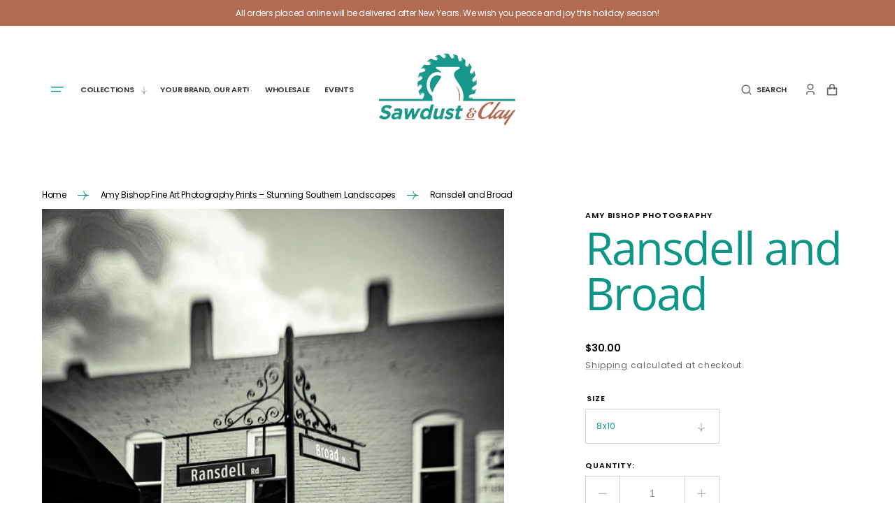

--- FILE ---
content_type: text/html; charset=utf-8
request_url: https://sawdustandclay.com/products/ransdell-and-broad
body_size: 41483
content:
<!doctype html>
<html class='no-js' lang='en'>
	<head>
		<meta charset='utf-8'>
		<meta http-equiv='X-UA-Compatible' content='IE=edge'>
		<meta name='viewport' content='width=device-width,initial-scale=1'>
		<meta name='theme-color' content=''>
		<link rel='canonical' href='https://sawdustandclay.com/products/ransdell-and-broad'>
		<link rel='preconnect' href='https://cdn.shopify.com' crossorigin><link rel='preconnect' href='https://fonts.shopifycdn.com' crossorigin><title>Ransdell and Broad</title>

		
			<meta name='description' content='Fine art photography print, matted. This nostalgic image was taken on the corner of Randell and Broad, Fuquay Varina, NC.  -Available in 3 sizes; 11x14 print with 16x20 matte, 8x10 print with 11x14, 5x7 print with 8x10 matte. -White matte standard -Archival quality print and matte'>
		

		

<meta property="og:site_name" content="Sawdust &amp; Clay">
<meta property="og:url" content="https://sawdustandclay.com/products/ransdell-and-broad">
<meta property="og:title" content="Ransdell and Broad">
<meta property="og:type" content="product">
<meta property="og:description" content="Fine art photography print, matted. This nostalgic image was taken on the corner of Randell and Broad, Fuquay Varina, NC.  -Available in 3 sizes; 11x14 print with 16x20 matte, 8x10 print with 11x14, 5x7 print with 8x10 matte. -White matte standard -Archival quality print and matte"><meta property="og:image" content="http://sawdustandclay.com/cdn/shop/products/A6880DD7-AF71-4739-8305-68A9D917D0D8.jpg?v=1661446597">
  <meta property="og:image:secure_url" content="https://sawdustandclay.com/cdn/shop/products/A6880DD7-AF71-4739-8305-68A9D917D0D8.jpg?v=1661446597">
  <meta property="og:image:width" content="3840">
  <meta property="og:image:height" content="2400"><meta property="og:price:amount" content="20.00">
  <meta property="og:price:currency" content="USD"><meta name="twitter:card" content="summary_large_image">
<meta name="twitter:title" content="Ransdell and Broad">
<meta name="twitter:description" content="Fine art photography print, matted. This nostalgic image was taken on the corner of Randell and Broad, Fuquay Varina, NC.  -Available in 3 sizes; 11x14 print with 16x20 matte, 8x10 print with 11x14, 5x7 print with 8x10 matte. -White matte standard -Archival quality print and matte">


		<script src='//sawdustandclay.com/cdn/shop/t/7/assets/constants.js?v=57430444635880596041743779006' defer='defer'></script>
		<script src='//sawdustandclay.com/cdn/shop/t/7/assets/pubsub.js?v=2921868252632587581743779027' defer='defer'></script>
		<script src='//sawdustandclay.com/cdn/shop/t/7/assets/global.js?v=55269769130859573871750277997' defer='defer'></script>

		<script>window.performance && window.performance.mark && window.performance.mark('shopify.content_for_header.start');</script><meta name="facebook-domain-verification" content="z3aih277nv8wfv429zuqewc84iakr4">
<meta name="google-site-verification" content="0Bbssteu9rArl1GMl-s6cVH4YDyJcAkAeXBPir6_t8o">
<meta id="shopify-digital-wallet" name="shopify-digital-wallet" content="/61812506812/digital_wallets/dialog">
<meta name="shopify-checkout-api-token" content="12fe892540384d08b534ba6183d5dd3d">
<meta id="in-context-paypal-metadata" data-shop-id="61812506812" data-venmo-supported="false" data-environment="production" data-locale="en_US" data-paypal-v4="true" data-currency="USD">
<link rel="alternate" type="application/json+oembed" href="https://sawdustandclay.com/products/ransdell-and-broad.oembed">
<script async="async" src="/checkouts/internal/preloads.js?locale=en-US"></script>
<link rel="preconnect" href="https://shop.app" crossorigin="anonymous">
<script async="async" src="https://shop.app/checkouts/internal/preloads.js?locale=en-US&shop_id=61812506812" crossorigin="anonymous"></script>
<script id="apple-pay-shop-capabilities" type="application/json">{"shopId":61812506812,"countryCode":"US","currencyCode":"USD","merchantCapabilities":["supports3DS"],"merchantId":"gid:\/\/shopify\/Shop\/61812506812","merchantName":"Sawdust \u0026 Clay","requiredBillingContactFields":["postalAddress","email","phone"],"requiredShippingContactFields":["postalAddress","email","phone"],"shippingType":"shipping","supportedNetworks":["visa","masterCard","amex","discover","elo","jcb"],"total":{"type":"pending","label":"Sawdust \u0026 Clay","amount":"1.00"},"shopifyPaymentsEnabled":true,"supportsSubscriptions":true}</script>
<script id="shopify-features" type="application/json">{"accessToken":"12fe892540384d08b534ba6183d5dd3d","betas":["rich-media-storefront-analytics"],"domain":"sawdustandclay.com","predictiveSearch":true,"shopId":61812506812,"locale":"en"}</script>
<script>var Shopify = Shopify || {};
Shopify.shop = "sawdustandclay.myshopify.com";
Shopify.locale = "en";
Shopify.currency = {"active":"USD","rate":"1.0"};
Shopify.country = "US";
Shopify.theme = {"name":"Handmade","id":142206861500,"schema_name":"Handmade","schema_version":"2.2.0","theme_store_id":1791,"role":"main"};
Shopify.theme.handle = "null";
Shopify.theme.style = {"id":null,"handle":null};
Shopify.cdnHost = "sawdustandclay.com/cdn";
Shopify.routes = Shopify.routes || {};
Shopify.routes.root = "/";</script>
<script type="module">!function(o){(o.Shopify=o.Shopify||{}).modules=!0}(window);</script>
<script>!function(o){function n(){var o=[];function n(){o.push(Array.prototype.slice.apply(arguments))}return n.q=o,n}var t=o.Shopify=o.Shopify||{};t.loadFeatures=n(),t.autoloadFeatures=n()}(window);</script>
<script>
  window.ShopifyPay = window.ShopifyPay || {};
  window.ShopifyPay.apiHost = "shop.app\/pay";
  window.ShopifyPay.redirectState = null;
</script>
<script id="shop-js-analytics" type="application/json">{"pageType":"product"}</script>
<script defer="defer" async type="module" src="//sawdustandclay.com/cdn/shopifycloud/shop-js/modules/v2/client.init-shop-cart-sync_IZsNAliE.en.esm.js"></script>
<script defer="defer" async type="module" src="//sawdustandclay.com/cdn/shopifycloud/shop-js/modules/v2/chunk.common_0OUaOowp.esm.js"></script>
<script type="module">
  await import("//sawdustandclay.com/cdn/shopifycloud/shop-js/modules/v2/client.init-shop-cart-sync_IZsNAliE.en.esm.js");
await import("//sawdustandclay.com/cdn/shopifycloud/shop-js/modules/v2/chunk.common_0OUaOowp.esm.js");

  window.Shopify.SignInWithShop?.initShopCartSync?.({"fedCMEnabled":true,"windoidEnabled":true});

</script>
<script defer="defer" async type="module" src="//sawdustandclay.com/cdn/shopifycloud/shop-js/modules/v2/client.payment-terms_CNlwjfZz.en.esm.js"></script>
<script defer="defer" async type="module" src="//sawdustandclay.com/cdn/shopifycloud/shop-js/modules/v2/chunk.common_0OUaOowp.esm.js"></script>
<script defer="defer" async type="module" src="//sawdustandclay.com/cdn/shopifycloud/shop-js/modules/v2/chunk.modal_CGo_dVj3.esm.js"></script>
<script type="module">
  await import("//sawdustandclay.com/cdn/shopifycloud/shop-js/modules/v2/client.payment-terms_CNlwjfZz.en.esm.js");
await import("//sawdustandclay.com/cdn/shopifycloud/shop-js/modules/v2/chunk.common_0OUaOowp.esm.js");
await import("//sawdustandclay.com/cdn/shopifycloud/shop-js/modules/v2/chunk.modal_CGo_dVj3.esm.js");

  
</script>
<script>
  window.Shopify = window.Shopify || {};
  if (!window.Shopify.featureAssets) window.Shopify.featureAssets = {};
  window.Shopify.featureAssets['shop-js'] = {"shop-cart-sync":["modules/v2/client.shop-cart-sync_DLOhI_0X.en.esm.js","modules/v2/chunk.common_0OUaOowp.esm.js"],"init-fed-cm":["modules/v2/client.init-fed-cm_C6YtU0w6.en.esm.js","modules/v2/chunk.common_0OUaOowp.esm.js"],"shop-button":["modules/v2/client.shop-button_BCMx7GTG.en.esm.js","modules/v2/chunk.common_0OUaOowp.esm.js"],"shop-cash-offers":["modules/v2/client.shop-cash-offers_BT26qb5j.en.esm.js","modules/v2/chunk.common_0OUaOowp.esm.js","modules/v2/chunk.modal_CGo_dVj3.esm.js"],"init-windoid":["modules/v2/client.init-windoid_B9PkRMql.en.esm.js","modules/v2/chunk.common_0OUaOowp.esm.js"],"init-shop-email-lookup-coordinator":["modules/v2/client.init-shop-email-lookup-coordinator_DZkqjsbU.en.esm.js","modules/v2/chunk.common_0OUaOowp.esm.js"],"shop-toast-manager":["modules/v2/client.shop-toast-manager_Di2EnuM7.en.esm.js","modules/v2/chunk.common_0OUaOowp.esm.js"],"shop-login-button":["modules/v2/client.shop-login-button_BtqW_SIO.en.esm.js","modules/v2/chunk.common_0OUaOowp.esm.js","modules/v2/chunk.modal_CGo_dVj3.esm.js"],"avatar":["modules/v2/client.avatar_BTnouDA3.en.esm.js"],"pay-button":["modules/v2/client.pay-button_CWa-C9R1.en.esm.js","modules/v2/chunk.common_0OUaOowp.esm.js"],"init-shop-cart-sync":["modules/v2/client.init-shop-cart-sync_IZsNAliE.en.esm.js","modules/v2/chunk.common_0OUaOowp.esm.js"],"init-customer-accounts":["modules/v2/client.init-customer-accounts_DenGwJTU.en.esm.js","modules/v2/client.shop-login-button_BtqW_SIO.en.esm.js","modules/v2/chunk.common_0OUaOowp.esm.js","modules/v2/chunk.modal_CGo_dVj3.esm.js"],"init-shop-for-new-customer-accounts":["modules/v2/client.init-shop-for-new-customer-accounts_JdHXxpS9.en.esm.js","modules/v2/client.shop-login-button_BtqW_SIO.en.esm.js","modules/v2/chunk.common_0OUaOowp.esm.js","modules/v2/chunk.modal_CGo_dVj3.esm.js"],"init-customer-accounts-sign-up":["modules/v2/client.init-customer-accounts-sign-up_D6__K_p8.en.esm.js","modules/v2/client.shop-login-button_BtqW_SIO.en.esm.js","modules/v2/chunk.common_0OUaOowp.esm.js","modules/v2/chunk.modal_CGo_dVj3.esm.js"],"checkout-modal":["modules/v2/client.checkout-modal_C_ZQDY6s.en.esm.js","modules/v2/chunk.common_0OUaOowp.esm.js","modules/v2/chunk.modal_CGo_dVj3.esm.js"],"shop-follow-button":["modules/v2/client.shop-follow-button_XetIsj8l.en.esm.js","modules/v2/chunk.common_0OUaOowp.esm.js","modules/v2/chunk.modal_CGo_dVj3.esm.js"],"lead-capture":["modules/v2/client.lead-capture_DvA72MRN.en.esm.js","modules/v2/chunk.common_0OUaOowp.esm.js","modules/v2/chunk.modal_CGo_dVj3.esm.js"],"shop-login":["modules/v2/client.shop-login_ClXNxyh6.en.esm.js","modules/v2/chunk.common_0OUaOowp.esm.js","modules/v2/chunk.modal_CGo_dVj3.esm.js"],"payment-terms":["modules/v2/client.payment-terms_CNlwjfZz.en.esm.js","modules/v2/chunk.common_0OUaOowp.esm.js","modules/v2/chunk.modal_CGo_dVj3.esm.js"]};
</script>
<script>(function() {
  var isLoaded = false;
  function asyncLoad() {
    if (isLoaded) return;
    isLoaded = true;
    var urls = ["https:\/\/cdn.nfcube.com\/instafeed-8061abead5ec0054b678ca3bfbde9a67.js?shop=sawdustandclay.myshopify.com","https:\/\/api-na1.hubapi.com\/scriptloader\/v1\/22781700.js?shop=sawdustandclay.myshopify.com"];
    for (var i = 0; i < urls.length; i++) {
      var s = document.createElement('script');
      s.type = 'text/javascript';
      s.async = true;
      s.src = urls[i];
      var x = document.getElementsByTagName('script')[0];
      x.parentNode.insertBefore(s, x);
    }
  };
  if(window.attachEvent) {
    window.attachEvent('onload', asyncLoad);
  } else {
    window.addEventListener('load', asyncLoad, false);
  }
})();</script>
<script id="__st">var __st={"a":61812506812,"offset":-18000,"reqid":"6f07ab21-9f15-4da4-ae0f-16b3c24aba37-1768483204","pageurl":"sawdustandclay.com\/products\/ransdell-and-broad","u":"a12bdb9e6976","p":"product","rtyp":"product","rid":7619539665084};</script>
<script>window.ShopifyPaypalV4VisibilityTracking = true;</script>
<script id="captcha-bootstrap">!function(){'use strict';const t='contact',e='account',n='new_comment',o=[[t,t],['blogs',n],['comments',n],[t,'customer']],c=[[e,'customer_login'],[e,'guest_login'],[e,'recover_customer_password'],[e,'create_customer']],r=t=>t.map((([t,e])=>`form[action*='/${t}']:not([data-nocaptcha='true']) input[name='form_type'][value='${e}']`)).join(','),a=t=>()=>t?[...document.querySelectorAll(t)].map((t=>t.form)):[];function s(){const t=[...o],e=r(t);return a(e)}const i='password',u='form_key',d=['recaptcha-v3-token','g-recaptcha-response','h-captcha-response',i],f=()=>{try{return window.sessionStorage}catch{return}},m='__shopify_v',_=t=>t.elements[u];function p(t,e,n=!1){try{const o=window.sessionStorage,c=JSON.parse(o.getItem(e)),{data:r}=function(t){const{data:e,action:n}=t;return t[m]||n?{data:e,action:n}:{data:t,action:n}}(c);for(const[e,n]of Object.entries(r))t.elements[e]&&(t.elements[e].value=n);n&&o.removeItem(e)}catch(o){console.error('form repopulation failed',{error:o})}}const l='form_type',E='cptcha';function T(t){t.dataset[E]=!0}const w=window,h=w.document,L='Shopify',v='ce_forms',y='captcha';let A=!1;((t,e)=>{const n=(g='f06e6c50-85a8-45c8-87d0-21a2b65856fe',I='https://cdn.shopify.com/shopifycloud/storefront-forms-hcaptcha/ce_storefront_forms_captcha_hcaptcha.v1.5.2.iife.js',D={infoText:'Protected by hCaptcha',privacyText:'Privacy',termsText:'Terms'},(t,e,n)=>{const o=w[L][v],c=o.bindForm;if(c)return c(t,g,e,D).then(n);var r;o.q.push([[t,g,e,D],n]),r=I,A||(h.body.append(Object.assign(h.createElement('script'),{id:'captcha-provider',async:!0,src:r})),A=!0)});var g,I,D;w[L]=w[L]||{},w[L][v]=w[L][v]||{},w[L][v].q=[],w[L][y]=w[L][y]||{},w[L][y].protect=function(t,e){n(t,void 0,e),T(t)},Object.freeze(w[L][y]),function(t,e,n,w,h,L){const[v,y,A,g]=function(t,e,n){const i=e?o:[],u=t?c:[],d=[...i,...u],f=r(d),m=r(i),_=r(d.filter((([t,e])=>n.includes(e))));return[a(f),a(m),a(_),s()]}(w,h,L),I=t=>{const e=t.target;return e instanceof HTMLFormElement?e:e&&e.form},D=t=>v().includes(t);t.addEventListener('submit',(t=>{const e=I(t);if(!e)return;const n=D(e)&&!e.dataset.hcaptchaBound&&!e.dataset.recaptchaBound,o=_(e),c=g().includes(e)&&(!o||!o.value);(n||c)&&t.preventDefault(),c&&!n&&(function(t){try{if(!f())return;!function(t){const e=f();if(!e)return;const n=_(t);if(!n)return;const o=n.value;o&&e.removeItem(o)}(t);const e=Array.from(Array(32),(()=>Math.random().toString(36)[2])).join('');!function(t,e){_(t)||t.append(Object.assign(document.createElement('input'),{type:'hidden',name:u})),t.elements[u].value=e}(t,e),function(t,e){const n=f();if(!n)return;const o=[...t.querySelectorAll(`input[type='${i}']`)].map((({name:t})=>t)),c=[...d,...o],r={};for(const[a,s]of new FormData(t).entries())c.includes(a)||(r[a]=s);n.setItem(e,JSON.stringify({[m]:1,action:t.action,data:r}))}(t,e)}catch(e){console.error('failed to persist form',e)}}(e),e.submit())}));const S=(t,e)=>{t&&!t.dataset[E]&&(n(t,e.some((e=>e===t))),T(t))};for(const o of['focusin','change'])t.addEventListener(o,(t=>{const e=I(t);D(e)&&S(e,y())}));const B=e.get('form_key'),M=e.get(l),P=B&&M;t.addEventListener('DOMContentLoaded',(()=>{const t=y();if(P)for(const e of t)e.elements[l].value===M&&p(e,B);[...new Set([...A(),...v().filter((t=>'true'===t.dataset.shopifyCaptcha))])].forEach((e=>S(e,t)))}))}(h,new URLSearchParams(w.location.search),n,t,e,['guest_login'])})(!0,!0)}();</script>
<script integrity="sha256-4kQ18oKyAcykRKYeNunJcIwy7WH5gtpwJnB7kiuLZ1E=" data-source-attribution="shopify.loadfeatures" defer="defer" src="//sawdustandclay.com/cdn/shopifycloud/storefront/assets/storefront/load_feature-a0a9edcb.js" crossorigin="anonymous"></script>
<script crossorigin="anonymous" defer="defer" src="//sawdustandclay.com/cdn/shopifycloud/storefront/assets/shopify_pay/storefront-65b4c6d7.js?v=20250812"></script>
<script data-source-attribution="shopify.dynamic_checkout.dynamic.init">var Shopify=Shopify||{};Shopify.PaymentButton=Shopify.PaymentButton||{isStorefrontPortableWallets:!0,init:function(){window.Shopify.PaymentButton.init=function(){};var t=document.createElement("script");t.src="https://sawdustandclay.com/cdn/shopifycloud/portable-wallets/latest/portable-wallets.en.js",t.type="module",document.head.appendChild(t)}};
</script>
<script data-source-attribution="shopify.dynamic_checkout.buyer_consent">
  function portableWalletsHideBuyerConsent(e){var t=document.getElementById("shopify-buyer-consent"),n=document.getElementById("shopify-subscription-policy-button");t&&n&&(t.classList.add("hidden"),t.setAttribute("aria-hidden","true"),n.removeEventListener("click",e))}function portableWalletsShowBuyerConsent(e){var t=document.getElementById("shopify-buyer-consent"),n=document.getElementById("shopify-subscription-policy-button");t&&n&&(t.classList.remove("hidden"),t.removeAttribute("aria-hidden"),n.addEventListener("click",e))}window.Shopify?.PaymentButton&&(window.Shopify.PaymentButton.hideBuyerConsent=portableWalletsHideBuyerConsent,window.Shopify.PaymentButton.showBuyerConsent=portableWalletsShowBuyerConsent);
</script>
<script>
  function portableWalletsCleanup(e){e&&e.src&&console.error("Failed to load portable wallets script "+e.src);var t=document.querySelectorAll("shopify-accelerated-checkout .shopify-payment-button__skeleton, shopify-accelerated-checkout-cart .wallet-cart-button__skeleton"),e=document.getElementById("shopify-buyer-consent");for(let e=0;e<t.length;e++)t[e].remove();e&&e.remove()}function portableWalletsNotLoadedAsModule(e){e instanceof ErrorEvent&&"string"==typeof e.message&&e.message.includes("import.meta")&&"string"==typeof e.filename&&e.filename.includes("portable-wallets")&&(window.removeEventListener("error",portableWalletsNotLoadedAsModule),window.Shopify.PaymentButton.failedToLoad=e,"loading"===document.readyState?document.addEventListener("DOMContentLoaded",window.Shopify.PaymentButton.init):window.Shopify.PaymentButton.init())}window.addEventListener("error",portableWalletsNotLoadedAsModule);
</script>

<script type="module" src="https://sawdustandclay.com/cdn/shopifycloud/portable-wallets/latest/portable-wallets.en.js" onError="portableWalletsCleanup(this)" crossorigin="anonymous"></script>
<script nomodule>
  document.addEventListener("DOMContentLoaded", portableWalletsCleanup);
</script>

<link id="shopify-accelerated-checkout-styles" rel="stylesheet" media="screen" href="https://sawdustandclay.com/cdn/shopifycloud/portable-wallets/latest/accelerated-checkout-backwards-compat.css" crossorigin="anonymous">
<style id="shopify-accelerated-checkout-cart">
        #shopify-buyer-consent {
  margin-top: 1em;
  display: inline-block;
  width: 100%;
}

#shopify-buyer-consent.hidden {
  display: none;
}

#shopify-subscription-policy-button {
  background: none;
  border: none;
  padding: 0;
  text-decoration: underline;
  font-size: inherit;
  cursor: pointer;
}

#shopify-subscription-policy-button::before {
  box-shadow: none;
}

      </style>
<script id="sections-script" data-sections="main-product,product-recommendations,header,footer" defer="defer" src="//sawdustandclay.com/cdn/shop/t/7/compiled_assets/scripts.js?1190"></script>
<script>window.performance && window.performance.mark && window.performance.mark('shopify.content_for_header.end');</script>


		<style data-shopify>
			@font-face {
  font-family: Poppins;
  font-weight: 400;
  font-style: normal;
  font-display: swap;
  src: url("//sawdustandclay.com/cdn/fonts/poppins/poppins_n4.0ba78fa5af9b0e1a374041b3ceaadf0a43b41362.woff2") format("woff2"),
       url("//sawdustandclay.com/cdn/fonts/poppins/poppins_n4.214741a72ff2596839fc9760ee7a770386cf16ca.woff") format("woff");
}

			@font-face {
  font-family: "Open Sans";
  font-weight: 400;
  font-style: normal;
  font-display: swap;
  src: url("//sawdustandclay.com/cdn/fonts/open_sans/opensans_n4.c32e4d4eca5273f6d4ee95ddf54b5bbb75fc9b61.woff2") format("woff2"),
       url("//sawdustandclay.com/cdn/fonts/open_sans/opensans_n4.5f3406f8d94162b37bfa232b486ac93ee892406d.woff") format("woff");
}

			@font-face {
  font-family: Poppins;
  font-weight: 600;
  font-style: normal;
  font-display: swap;
  src: url("//sawdustandclay.com/cdn/fonts/poppins/poppins_n6.aa29d4918bc243723d56b59572e18228ed0786f6.woff2") format("woff2"),
       url("//sawdustandclay.com/cdn/fonts/poppins/poppins_n6.5f815d845fe073750885d5b7e619ee00e8111208.woff") format("woff");
}

			@font-face {
  font-family: "Open Sans";
  font-weight: 400;
  font-style: normal;
  font-display: swap;
  src: url("//sawdustandclay.com/cdn/fonts/open_sans/opensans_n4.c32e4d4eca5273f6d4ee95ddf54b5bbb75fc9b61.woff2") format("woff2"),
       url("//sawdustandclay.com/cdn/fonts/open_sans/opensans_n4.5f3406f8d94162b37bfa232b486ac93ee892406d.woff") format("woff");
}

			@font-face {
  font-family: Poppins;
  font-weight: 400;
  font-style: normal;
  font-display: swap;
  src: url("//sawdustandclay.com/cdn/fonts/poppins/poppins_n4.0ba78fa5af9b0e1a374041b3ceaadf0a43b41362.woff2") format("woff2"),
       url("//sawdustandclay.com/cdn/fonts/poppins/poppins_n4.214741a72ff2596839fc9760ee7a770386cf16ca.woff") format("woff");
}

			@font-face {
  font-family: Poppins;
  font-weight: 600;
  font-style: normal;
  font-display: swap;
  src: url("//sawdustandclay.com/cdn/fonts/poppins/poppins_n6.aa29d4918bc243723d56b59572e18228ed0786f6.woff2") format("woff2"),
       url("//sawdustandclay.com/cdn/fonts/poppins/poppins_n6.5f815d845fe073750885d5b7e619ee00e8111208.woff") format("woff");
}

			@font-face {
  font-family: Poppins;
  font-weight: 400;
  font-style: normal;
  font-display: swap;
  src: url("//sawdustandclay.com/cdn/fonts/poppins/poppins_n4.0ba78fa5af9b0e1a374041b3ceaadf0a43b41362.woff2") format("woff2"),
       url("//sawdustandclay.com/cdn/fonts/poppins/poppins_n4.214741a72ff2596839fc9760ee7a770386cf16ca.woff") format("woff");
}

			@font-face {
  font-family: "Open Sans";
  font-weight: 400;
  font-style: normal;
  font-display: swap;
  src: url("//sawdustandclay.com/cdn/fonts/open_sans/opensans_n4.c32e4d4eca5273f6d4ee95ddf54b5bbb75fc9b61.woff2") format("woff2"),
       url("//sawdustandclay.com/cdn/fonts/open_sans/opensans_n4.5f3406f8d94162b37bfa232b486ac93ee892406d.woff") format("woff");
}

			@font-face {
  font-family: Poppins;
  font-weight: 400;
  font-style: normal;
  font-display: swap;
  src: url("//sawdustandclay.com/cdn/fonts/poppins/poppins_n4.0ba78fa5af9b0e1a374041b3ceaadf0a43b41362.woff2") format("woff2"),
       url("//sawdustandclay.com/cdn/fonts/poppins/poppins_n4.214741a72ff2596839fc9760ee7a770386cf16ca.woff") format("woff");
}

			@font-face {
  font-family: Poppins;
  font-weight: 300;
  font-style: normal;
  font-display: swap;
  src: url("//sawdustandclay.com/cdn/fonts/poppins/poppins_n3.05f58335c3209cce17da4f1f1ab324ebe2982441.woff2") format("woff2"),
       url("//sawdustandclay.com/cdn/fonts/poppins/poppins_n3.6971368e1f131d2c8ff8e3a44a36b577fdda3ff5.woff") format("woff");
}

			@font-face {
  font-family: Poppins;
  font-weight: 400;
  font-style: normal;
  font-display: swap;
  src: url("//sawdustandclay.com/cdn/fonts/poppins/poppins_n4.0ba78fa5af9b0e1a374041b3ceaadf0a43b41362.woff2") format("woff2"),
       url("//sawdustandclay.com/cdn/fonts/poppins/poppins_n4.214741a72ff2596839fc9760ee7a770386cf16ca.woff") format("woff");
}

			@font-face {
  font-family: Poppins;
  font-weight: 700;
  font-style: normal;
  font-display: swap;
  src: url("//sawdustandclay.com/cdn/fonts/poppins/poppins_n7.56758dcf284489feb014a026f3727f2f20a54626.woff2") format("woff2"),
       url("//sawdustandclay.com/cdn/fonts/poppins/poppins_n7.f34f55d9b3d3205d2cd6f64955ff4b36f0cfd8da.woff") format("woff");
}

			@font-face {
  font-family: Poppins;
  font-weight: 400;
  font-style: italic;
  font-display: swap;
  src: url("//sawdustandclay.com/cdn/fonts/poppins/poppins_i4.846ad1e22474f856bd6b81ba4585a60799a9f5d2.woff2") format("woff2"),
       url("//sawdustandclay.com/cdn/fonts/poppins/poppins_i4.56b43284e8b52fc64c1fd271f289a39e8477e9ec.woff") format("woff");
}

			@font-face {
  font-family: "Open Sans";
  font-weight: 400;
  font-style: italic;
  font-display: swap;
  src: url("//sawdustandclay.com/cdn/fonts/open_sans/opensans_i4.6f1d45f7a46916cc95c694aab32ecbf7509cbf33.woff2") format("woff2"),
       url("//sawdustandclay.com/cdn/fonts/open_sans/opensans_i4.4efaa52d5a57aa9a57c1556cc2b7465d18839daa.woff") format("woff");
}

			@font-face {
  font-family: Poppins;
  font-weight: 700;
  font-style: italic;
  font-display: swap;
  src: url("//sawdustandclay.com/cdn/fonts/poppins/poppins_i7.42fd71da11e9d101e1e6c7932199f925f9eea42d.woff2") format("woff2"),
       url("//sawdustandclay.com/cdn/fonts/poppins/poppins_i7.ec8499dbd7616004e21155106d13837fff4cf556.woff") format("woff");
}


			:root {
			--spaced-section: 140px;

			--font-body-family: Poppins, sans-serif;
			--font-body-style: normal;
			--font-body-weight: 400;

			--font-body-size: 16px;
			--font-body-line-height: 1.7;

			--font-heading-family: "Open Sans", sans-serif;
			--font-heading-style: normal;
			--font-heading-weight: 400;
			--font-heading-letter-spacing: -0.3em;
			--font-heading-line-height: 1.1;

			--font-heading-h1-size: 80px;
			--font-heading-h2-size: 65px;
			--font-heading-h3-size: 55px;
			--font-heading-h4-size: 30px;
			--font-heading-h5-size: 20px;
			--font-heading-h6-size: 16px;

			--font-heading-card-family: "Open Sans", sans-serif;
			--font-heading-card-style: normal;
			--font-heading-card-weight: 400;
			--font-heading-card-text-transform: none;
			--font-text-card-family: Poppins, sans-serif;
			--font-text-card-style: normal;
			--font-text-card-weight: 400;

			--font-heading-card-size: 30px;
			--font-text-card-size: 14px;

			--font-button-family: Poppins, sans-serif;
			--font-button-style: normal;
			--font-button-weight: 600;
			--font-button-text-transform: uppercase;
			--font-button-letter-spacing: 0.075em;

			--font-header-menu-family: Poppins, sans-serif;
			--font-header-menu-style: normal;
			--font-header-menu-weight: 600;
			--font-header-menu-text-transform: uppercase;
			--font-big-number-style: italic;

			--font-footer-menu-family: Poppins, sans-serif;
			--font-footer-menu-style: normal;
			--font-footer-menu-weight: 400;
			--font-footer-link-size: 16px;
			--font-footer-bottom-link-size: 16px;

			--font-popups-heading-family: "Open Sans", sans-serif;
			--font-popups-heading-style: normal;
			--font-popups-heading-weight: 400;
			--font-popups-text-family: Poppins, sans-serif;
			--font-popups-text-style: normal;
			--font-popups-text-weight: 400;
			--font-popup-heading-size: 26px;
			--font-popup-text-size: 13px;
			--font-notification-heading-size: 20px;
			--font-notification-text-size: 13px;

			--font-span-heading-style: italic;

			--color-base-text: 0, 0, 0;
			--color-title-text: 13, 150, 136;
			--color-secondary-text: 174, 174, 174;

			--color-base-background-1: 255, 255, 255;
			--color-base-background-2: 246, 244, 243;
			--color-base-background-5: 245, 245, 241;
			--color-base-background-3: 177, 107, 82;
			--color-base-background-4: 13, 150, 136;

			--color-announcement-bar-background-1: 177, 107, 82;
			--color-announcement-bar-background-2: 238, 238, 238;

			--color-base-solid-button-labels: 255, 255, 255;
			--color-base-outline-button-labels: 177, 107, 82;
			--color-base-button-background: 13, 150, 136;
			--payment-terms-background-color: #FFFFFF;
			--color-overlay-background: 86, 68, 62;
			--color-big-number: 235, 230, 227;



			--color-base-background-input: 255, 255, 255;

			--color-base-border-input: 214, 209, 206;
			--color-hover-border-input: 177, 107, 82;


			--color-badge-icon: #cabfbb;
			--color-border: #e5e5e5;
			--color-background-card: #FFFFFF
			}

			*,
			*::before,
			*::after {
			box-sizing: inherit;
			}

			html {
			box-sizing: border-box;
			font-size: 10px;
			height: 100%;
			}

			body {
			position: relative;
			display: grid;
			grid-template-rows: auto auto 1fr auto;
			grid-template-columns: 100%;
			min-height: 100%;
			margin: 0;
			font-size: var(--font-body-size);
			line-height: 1.8;
			letter-spacing: -0.02em;
			font-family: var(--font-body-family);
			font-style: var(--font-body-style);
			font-weight: var(--font-body-weight);
			letter-spacing: -0.02em;
			overflow-x: hidden;
			}
		</style>
		<link href="//sawdustandclay.com/cdn/shop/t/7/assets/flickity.min.css?v=147300291309488200521743779012" rel="stylesheet" type="text/css" media="all" />
		<link href="//sawdustandclay.com/cdn/shop/t/7/assets/jquery.fancybox.css?v=169505947575512483211742397734" rel="stylesheet" type="text/css" media="all" />
		<link href="//sawdustandclay.com/cdn/shop/t/7/assets/quickview.css?v=79955663977689616521743779028" rel="stylesheet" type="text/css" media="all" />
		<link href="//sawdustandclay.com/cdn/shop/t/7/assets/base.css?v=111698117037489647981750277470" rel="stylesheet" type="text/css" media="all" />
		<link href="//sawdustandclay.com/cdn/shop/t/7/assets/component-heading-animation.css?v=100475406471418767661742397733" rel="stylesheet" type="text/css" media="all" />
<link
				rel='stylesheet'
				href='//sawdustandclay.com/cdn/shop/t/7/assets/component-predictive-search.css?v=11563973712313842241743779005'
				media='print'
				onload="this.media='all'"
			><link
				rel='preload'
				as='font'
				href='//sawdustandclay.com/cdn/fonts/poppins/poppins_n4.0ba78fa5af9b0e1a374041b3ceaadf0a43b41362.woff2'
				type='font/woff2'
				crossorigin
			><link
				rel='preload'
				as='font'
				href='//sawdustandclay.com/cdn/fonts/open_sans/opensans_n4.c32e4d4eca5273f6d4ee95ddf54b5bbb75fc9b61.woff2'
				type='font/woff2'
				crossorigin
			><script src='//sawdustandclay.com/cdn/shop/t/7/assets/jquery-3.6.0.js?v=32573363768646652941743779018' defer='defer'></script>
		<script src='//sawdustandclay.com/cdn/shop/t/7/assets/jquery.fancybox.js?v=47127440494666976191743779019' defer='defer'></script>
		<script src='//sawdustandclay.com/cdn/shop/t/7/assets/flickity.js?v=70501329044323589851743779011' defer='defer'></script>
		<script src='//sawdustandclay.com/cdn/shop/t/7/assets/quickview.js?v=176676380441785771971743779028' defer='defer'></script>
		<script src='//sawdustandclay.com/cdn/shop/t/7/assets/split-type.js?v=112858404117339164281743779041' defer='defer'></script>
		<script
			src='//sawdustandclay.com/cdn/shop/t/7/assets/heading-animation.js?v=37557570236505409441743779015'
			defer='defer'
		></script>
		<script src='//sawdustandclay.com/cdn/shop/t/7/assets/popup.js?v=103394342034050308281743779024' defer='defer'></script>

		<script>
			document.documentElement.className =
				document.documentElement.className.replace('no-js', 'js')
			if (Shopify.designMode) {
				document.documentElement.classList.add('shopify-design-mode')
			}

			const calcVh = () => {
				const vh = window.innerHeight * 0.01
				document.documentElement.style.setProperty('--vh', `${vh}px`)
			}
			window.addEventListener('load', calcVh)
			window.addEventListener('resize', calcVh)
		</script>
		<noscript>
			<style>
				.js-split-text {
					opacity: 1;
				}
			</style>
		</noscript>
	


<script>
  document.addEventListener("DOMContentLoaded", function(event) {
    const style = document.getElementById('wsg-custom-style');
    if (typeof window.isWsgCustomer != "undefined" && isWsgCustomer) {
      style.innerHTML = `
        ${style.innerHTML} 
        /* A friend of hideWsg - this will _show_ only for wsg customers. Add class to an element to use */
        .showWsg {
          display: unset;
        }
        /* wholesale only CSS */
        .additional-checkout-buttons, .shopify-payment-button {
          display: none !important;
        }
        .wsg-proxy-container select {
          background-color: 
          ${
        document.querySelector('input').style.backgroundColor
          ? document.querySelector('input').style.backgroundColor
          : 'white'
        } !important;
        }
      `;
    } else {
      style.innerHTML = `
        ${style.innerHTML}
        /* Add CSS rules here for NOT wsg customers - great to hide elements from retail when we can't access the code driving the element */
        
      `;
    }

    if (typeof window.embedButtonBg !== undefined && typeof window.embedButtonText !== undefined && window.embedButtonBg !== window.embedButtonText) {
      style.innerHTML = `
        ${style.innerHTML}
        .wsg-button-fix {
          background: ${embedButtonBg} !important;
          border-color: ${embedButtonBg} !important;
          color: ${embedButtonText} !important;
        }
      `;
    }

    // =========================
    //         CUSTOM JS
    // ==========================
    if (document.querySelector(".wsg-proxy-container")) {
      initNodeObserver(wsgCustomJs);
    }
  })

  function wsgCustomJs() {

    // update button classes
    const button = document.querySelectorAll(".wsg-button-fix");
    let buttonClass = "xxButtonClassesHerexx";
    buttonClass = buttonClass.split(" ");
    for (let i = 0; i < button.length; i++) {
      button[i].classList.add(... buttonClass);
    }

    // wsgCustomJs window placeholder
    // update secondary btn color on proxy cart
    if (document.getElementById("wsg-checkout-one")) {
      const checkoutButton = document.getElementById("wsg-checkout-one");
      let wsgBtnColor = window.getComputedStyle(checkoutButton).backgroundColor;
      let wsgBtnBackground = "none";
      let wsgBtnBorder = "thin solid " + wsgBtnColor;
      let wsgBtnPadding = window.getComputedStyle(checkoutButton).padding;
      let spofBtn = document.querySelectorAll(".spof-btn");
      for (let i = 0; i < spofBtn.length; i++) {
        spofBtn[i].style.background = wsgBtnBackground;
        spofBtn[i].style.color = wsgBtnColor;
        spofBtn[i].style.border = wsgBtnBorder;
        spofBtn[i].style.padding = wsgBtnPadding;
      }
    }

    // update Quick Order Form label
    if (typeof window.embedSPOFLabel != "undefined" && embedSPOFLabel) {
      document.querySelectorAll(".spof-btn").forEach(function(spofBtn) {
        spofBtn.removeAttribute("data-translation-selector");
        spofBtn.innerHTML = embedSPOFLabel;
      });
    }
  }

  function initNodeObserver(onChangeNodeCallback) {

    // Select the node that will be observed for mutations
    const targetNode = document.querySelector(".wsg-proxy-container");

    // Options for the observer (which mutations to observe)
    const config = {
      attributes: true,
      childList: true,
      subtree: true
    };

    // Callback function to execute when mutations are observed
    const callback = function(mutationsList, observer) {
      for (const mutation of mutationsList) {
        if (mutation.type === 'childList') {
          onChangeNodeCallback();
          observer.disconnect();
        }
      }
    };

    // Create an observer instance linked to the callback function
    const observer = new MutationObserver(callback);

    // Start observing the target node for configured mutations
    observer.observe(targetNode, config);
  }
</script>


<style id="wsg-custom-style">
  /* A friend of hideWsg - this will _show_ only for wsg customers. Add class to an element to use */
  .showWsg {
    display: none;
  }
  /* Signup/login */
  #wsg-signup select,
  #wsg-signup input,
  #wsg-signup textarea {
    height: 46px;
    border: thin solid #d1d1d1;
    padding: 6px 10px;
  }
  #wsg-signup textarea {
    min-height: 100px;
  }
  .wsg-login-input {
    height: 46px;
    border: thin solid #d1d1d1;
    padding: 6px 10px;
  }
  #wsg-signup select {
  }
/*   Quick Order Form */
  .wsg-table td {
    border: none;
    min-width: 150px;
  }
  .wsg-table tr {
    border-bottom: thin solid #d1d1d1; 
    border-left: none;
  }
  .wsg-table input[type="number"] {
    border: thin solid #d1d1d1;
    padding: 5px 15px;
    min-height: 42px;
  }
  #wsg-spof-link a {
    text-decoration: inherit;
    color: inherit;
  }
  .wsg-proxy-container {
    margin-top: 0% !important;
  }
  @media screen and (max-width:768px){
    .wsg-proxy-container .wsg-table input[type="number"] {
        max-width: 80%; 
    }
    .wsg-center img {
      width: 50px !important;
    }
    .wsg-variant-price-area {
      min-width: 70px !important;
    }
  }
  /* Submit button */
  #wsg-cart-update{
    padding: 8px 10px;
    min-height: 45px;
    max-width: 100% !important;
  }
  .wsg-table {
    background: inherit !important;
  }
  .wsg-spof-container-main {
    background: inherit !important;
  }
  /* General fixes */
  .wsg-hide-prices {
    opacity: 0;
  }
  .wsg-ws-only .button {
    margin: 0;
  }
</style>
   <style>
    /* Remove top spacing on homepage only */
    body.template-index main,
    body.template-index .content-for-layout,
    body.template-index .shopify-section:first-child {
      margin-top: 0 !important;
      padding-top: 0 !important;
    }
  </style>

<!-- BEGIN app block: shopify://apps/wholesale-gorilla/blocks/wsg-header/c48d0487-dff9-41a4-94c8-ec6173fe8b8d -->

   
  














<!-- wsg Embed inactive - isTurnOffWsg == true -->
<!-- END app block --><script src="https://cdn.shopify.com/extensions/019a7869-8cc2-7d4d-b9fd-e8ffc9cd6a21/shopify-extension-23/assets/wsg-dependencies.js" type="text/javascript" defer="defer"></script>
<link href="https://monorail-edge.shopifysvc.com" rel="dns-prefetch">
<script>(function(){if ("sendBeacon" in navigator && "performance" in window) {try {var session_token_from_headers = performance.getEntriesByType('navigation')[0].serverTiming.find(x => x.name == '_s').description;} catch {var session_token_from_headers = undefined;}var session_cookie_matches = document.cookie.match(/_shopify_s=([^;]*)/);var session_token_from_cookie = session_cookie_matches && session_cookie_matches.length === 2 ? session_cookie_matches[1] : "";var session_token = session_token_from_headers || session_token_from_cookie || "";function handle_abandonment_event(e) {var entries = performance.getEntries().filter(function(entry) {return /monorail-edge.shopifysvc.com/.test(entry.name);});if (!window.abandonment_tracked && entries.length === 0) {window.abandonment_tracked = true;var currentMs = Date.now();var navigation_start = performance.timing.navigationStart;var payload = {shop_id: 61812506812,url: window.location.href,navigation_start,duration: currentMs - navigation_start,session_token,page_type: "product"};window.navigator.sendBeacon("https://monorail-edge.shopifysvc.com/v1/produce", JSON.stringify({schema_id: "online_store_buyer_site_abandonment/1.1",payload: payload,metadata: {event_created_at_ms: currentMs,event_sent_at_ms: currentMs}}));}}window.addEventListener('pagehide', handle_abandonment_event);}}());</script>
<script id="web-pixels-manager-setup">(function e(e,d,r,n,o){if(void 0===o&&(o={}),!Boolean(null===(a=null===(i=window.Shopify)||void 0===i?void 0:i.analytics)||void 0===a?void 0:a.replayQueue)){var i,a;window.Shopify=window.Shopify||{};var t=window.Shopify;t.analytics=t.analytics||{};var s=t.analytics;s.replayQueue=[],s.publish=function(e,d,r){return s.replayQueue.push([e,d,r]),!0};try{self.performance.mark("wpm:start")}catch(e){}var l=function(){var e={modern:/Edge?\/(1{2}[4-9]|1[2-9]\d|[2-9]\d{2}|\d{4,})\.\d+(\.\d+|)|Firefox\/(1{2}[4-9]|1[2-9]\d|[2-9]\d{2}|\d{4,})\.\d+(\.\d+|)|Chrom(ium|e)\/(9{2}|\d{3,})\.\d+(\.\d+|)|(Maci|X1{2}).+ Version\/(15\.\d+|(1[6-9]|[2-9]\d|\d{3,})\.\d+)([,.]\d+|)( \(\w+\)|)( Mobile\/\w+|) Safari\/|Chrome.+OPR\/(9{2}|\d{3,})\.\d+\.\d+|(CPU[ +]OS|iPhone[ +]OS|CPU[ +]iPhone|CPU IPhone OS|CPU iPad OS)[ +]+(15[._]\d+|(1[6-9]|[2-9]\d|\d{3,})[._]\d+)([._]\d+|)|Android:?[ /-](13[3-9]|1[4-9]\d|[2-9]\d{2}|\d{4,})(\.\d+|)(\.\d+|)|Android.+Firefox\/(13[5-9]|1[4-9]\d|[2-9]\d{2}|\d{4,})\.\d+(\.\d+|)|Android.+Chrom(ium|e)\/(13[3-9]|1[4-9]\d|[2-9]\d{2}|\d{4,})\.\d+(\.\d+|)|SamsungBrowser\/([2-9]\d|\d{3,})\.\d+/,legacy:/Edge?\/(1[6-9]|[2-9]\d|\d{3,})\.\d+(\.\d+|)|Firefox\/(5[4-9]|[6-9]\d|\d{3,})\.\d+(\.\d+|)|Chrom(ium|e)\/(5[1-9]|[6-9]\d|\d{3,})\.\d+(\.\d+|)([\d.]+$|.*Safari\/(?![\d.]+ Edge\/[\d.]+$))|(Maci|X1{2}).+ Version\/(10\.\d+|(1[1-9]|[2-9]\d|\d{3,})\.\d+)([,.]\d+|)( \(\w+\)|)( Mobile\/\w+|) Safari\/|Chrome.+OPR\/(3[89]|[4-9]\d|\d{3,})\.\d+\.\d+|(CPU[ +]OS|iPhone[ +]OS|CPU[ +]iPhone|CPU IPhone OS|CPU iPad OS)[ +]+(10[._]\d+|(1[1-9]|[2-9]\d|\d{3,})[._]\d+)([._]\d+|)|Android:?[ /-](13[3-9]|1[4-9]\d|[2-9]\d{2}|\d{4,})(\.\d+|)(\.\d+|)|Mobile Safari.+OPR\/([89]\d|\d{3,})\.\d+\.\d+|Android.+Firefox\/(13[5-9]|1[4-9]\d|[2-9]\d{2}|\d{4,})\.\d+(\.\d+|)|Android.+Chrom(ium|e)\/(13[3-9]|1[4-9]\d|[2-9]\d{2}|\d{4,})\.\d+(\.\d+|)|Android.+(UC? ?Browser|UCWEB|U3)[ /]?(15\.([5-9]|\d{2,})|(1[6-9]|[2-9]\d|\d{3,})\.\d+)\.\d+|SamsungBrowser\/(5\.\d+|([6-9]|\d{2,})\.\d+)|Android.+MQ{2}Browser\/(14(\.(9|\d{2,})|)|(1[5-9]|[2-9]\d|\d{3,})(\.\d+|))(\.\d+|)|K[Aa][Ii]OS\/(3\.\d+|([4-9]|\d{2,})\.\d+)(\.\d+|)/},d=e.modern,r=e.legacy,n=navigator.userAgent;return n.match(d)?"modern":n.match(r)?"legacy":"unknown"}(),u="modern"===l?"modern":"legacy",c=(null!=n?n:{modern:"",legacy:""})[u],f=function(e){return[e.baseUrl,"/wpm","/b",e.hashVersion,"modern"===e.buildTarget?"m":"l",".js"].join("")}({baseUrl:d,hashVersion:r,buildTarget:u}),m=function(e){var d=e.version,r=e.bundleTarget,n=e.surface,o=e.pageUrl,i=e.monorailEndpoint;return{emit:function(e){var a=e.status,t=e.errorMsg,s=(new Date).getTime(),l=JSON.stringify({metadata:{event_sent_at_ms:s},events:[{schema_id:"web_pixels_manager_load/3.1",payload:{version:d,bundle_target:r,page_url:o,status:a,surface:n,error_msg:t},metadata:{event_created_at_ms:s}}]});if(!i)return console&&console.warn&&console.warn("[Web Pixels Manager] No Monorail endpoint provided, skipping logging."),!1;try{return self.navigator.sendBeacon.bind(self.navigator)(i,l)}catch(e){}var u=new XMLHttpRequest;try{return u.open("POST",i,!0),u.setRequestHeader("Content-Type","text/plain"),u.send(l),!0}catch(e){return console&&console.warn&&console.warn("[Web Pixels Manager] Got an unhandled error while logging to Monorail."),!1}}}}({version:r,bundleTarget:l,surface:e.surface,pageUrl:self.location.href,monorailEndpoint:e.monorailEndpoint});try{o.browserTarget=l,function(e){var d=e.src,r=e.async,n=void 0===r||r,o=e.onload,i=e.onerror,a=e.sri,t=e.scriptDataAttributes,s=void 0===t?{}:t,l=document.createElement("script"),u=document.querySelector("head"),c=document.querySelector("body");if(l.async=n,l.src=d,a&&(l.integrity=a,l.crossOrigin="anonymous"),s)for(var f in s)if(Object.prototype.hasOwnProperty.call(s,f))try{l.dataset[f]=s[f]}catch(e){}if(o&&l.addEventListener("load",o),i&&l.addEventListener("error",i),u)u.appendChild(l);else{if(!c)throw new Error("Did not find a head or body element to append the script");c.appendChild(l)}}({src:f,async:!0,onload:function(){if(!function(){var e,d;return Boolean(null===(d=null===(e=window.Shopify)||void 0===e?void 0:e.analytics)||void 0===d?void 0:d.initialized)}()){var d=window.webPixelsManager.init(e)||void 0;if(d){var r=window.Shopify.analytics;r.replayQueue.forEach((function(e){var r=e[0],n=e[1],o=e[2];d.publishCustomEvent(r,n,o)})),r.replayQueue=[],r.publish=d.publishCustomEvent,r.visitor=d.visitor,r.initialized=!0}}},onerror:function(){return m.emit({status:"failed",errorMsg:"".concat(f," has failed to load")})},sri:function(e){var d=/^sha384-[A-Za-z0-9+/=]+$/;return"string"==typeof e&&d.test(e)}(c)?c:"",scriptDataAttributes:o}),m.emit({status:"loading"})}catch(e){m.emit({status:"failed",errorMsg:(null==e?void 0:e.message)||"Unknown error"})}}})({shopId: 61812506812,storefrontBaseUrl: "https://sawdustandclay.com",extensionsBaseUrl: "https://extensions.shopifycdn.com/cdn/shopifycloud/web-pixels-manager",monorailEndpoint: "https://monorail-edge.shopifysvc.com/unstable/produce_batch",surface: "storefront-renderer",enabledBetaFlags: ["2dca8a86"],webPixelsConfigList: [{"id":"1039302844","configuration":"{\"accountID\":\"sawdustandclay\"}","eventPayloadVersion":"v1","runtimeContext":"STRICT","scriptVersion":"e049d423f49471962495acbe58da1904","type":"APP","apiClientId":32196493313,"privacyPurposes":["ANALYTICS","MARKETING","SALE_OF_DATA"],"dataSharingAdjustments":{"protectedCustomerApprovalScopes":["read_customer_address","read_customer_email","read_customer_name","read_customer_personal_data","read_customer_phone"]}},{"id":"436928700","configuration":"{\"config\":\"{\\\"pixel_id\\\":\\\"G-LJC4T169SL\\\",\\\"target_country\\\":\\\"US\\\",\\\"gtag_events\\\":[{\\\"type\\\":\\\"begin_checkout\\\",\\\"action_label\\\":\\\"G-LJC4T169SL\\\"},{\\\"type\\\":\\\"search\\\",\\\"action_label\\\":\\\"G-LJC4T169SL\\\"},{\\\"type\\\":\\\"view_item\\\",\\\"action_label\\\":[\\\"G-LJC4T169SL\\\",\\\"MC-3Q0KTHEB2G\\\"]},{\\\"type\\\":\\\"purchase\\\",\\\"action_label\\\":[\\\"G-LJC4T169SL\\\",\\\"MC-3Q0KTHEB2G\\\"]},{\\\"type\\\":\\\"page_view\\\",\\\"action_label\\\":[\\\"G-LJC4T169SL\\\",\\\"MC-3Q0KTHEB2G\\\"]},{\\\"type\\\":\\\"add_payment_info\\\",\\\"action_label\\\":\\\"G-LJC4T169SL\\\"},{\\\"type\\\":\\\"add_to_cart\\\",\\\"action_label\\\":\\\"G-LJC4T169SL\\\"}],\\\"enable_monitoring_mode\\\":false}\"}","eventPayloadVersion":"v1","runtimeContext":"OPEN","scriptVersion":"b2a88bafab3e21179ed38636efcd8a93","type":"APP","apiClientId":1780363,"privacyPurposes":[],"dataSharingAdjustments":{"protectedCustomerApprovalScopes":["read_customer_address","read_customer_email","read_customer_name","read_customer_personal_data","read_customer_phone"]}},{"id":"119210172","configuration":"{\"pixel_id\":\"887029238833930\",\"pixel_type\":\"facebook_pixel\",\"metaapp_system_user_token\":\"-\"}","eventPayloadVersion":"v1","runtimeContext":"OPEN","scriptVersion":"ca16bc87fe92b6042fbaa3acc2fbdaa6","type":"APP","apiClientId":2329312,"privacyPurposes":["ANALYTICS","MARKETING","SALE_OF_DATA"],"dataSharingAdjustments":{"protectedCustomerApprovalScopes":["read_customer_address","read_customer_email","read_customer_name","read_customer_personal_data","read_customer_phone"]}},{"id":"74743996","configuration":"{\"tagID\":\"2614310534259\"}","eventPayloadVersion":"v1","runtimeContext":"STRICT","scriptVersion":"18031546ee651571ed29edbe71a3550b","type":"APP","apiClientId":3009811,"privacyPurposes":["ANALYTICS","MARKETING","SALE_OF_DATA"],"dataSharingAdjustments":{"protectedCustomerApprovalScopes":["read_customer_address","read_customer_email","read_customer_name","read_customer_personal_data","read_customer_phone"]}},{"id":"94175420","eventPayloadVersion":"v1","runtimeContext":"LAX","scriptVersion":"1","type":"CUSTOM","privacyPurposes":["ANALYTICS"],"name":"Google Analytics tag (migrated)"},{"id":"shopify-app-pixel","configuration":"{}","eventPayloadVersion":"v1","runtimeContext":"STRICT","scriptVersion":"0450","apiClientId":"shopify-pixel","type":"APP","privacyPurposes":["ANALYTICS","MARKETING"]},{"id":"shopify-custom-pixel","eventPayloadVersion":"v1","runtimeContext":"LAX","scriptVersion":"0450","apiClientId":"shopify-pixel","type":"CUSTOM","privacyPurposes":["ANALYTICS","MARKETING"]}],isMerchantRequest: false,initData: {"shop":{"name":"Sawdust \u0026 Clay","paymentSettings":{"currencyCode":"USD"},"myshopifyDomain":"sawdustandclay.myshopify.com","countryCode":"US","storefrontUrl":"https:\/\/sawdustandclay.com"},"customer":null,"cart":null,"checkout":null,"productVariants":[{"price":{"amount":30.0,"currencyCode":"USD"},"product":{"title":"Ransdell and Broad","vendor":"Amy Bishop Photography","id":"7619539665084","untranslatedTitle":"Ransdell and Broad","url":"\/products\/ransdell-and-broad","type":"Photography"},"id":"42075165524156","image":{"src":"\/\/sawdustandclay.com\/cdn\/shop\/products\/RansdellandBroad.jpg?v=1661446597"},"sku":"BROAD-8x10","title":"8x10","untranslatedTitle":"8x10"},{"price":{"amount":20.0,"currencyCode":"USD"},"product":{"title":"Ransdell and Broad","vendor":"Amy Bishop Photography","id":"7619539665084","untranslatedTitle":"Ransdell and Broad","url":"\/products\/ransdell-and-broad","type":"Photography"},"id":"42075165556924","image":{"src":"\/\/sawdustandclay.com\/cdn\/shop\/products\/RansdellandBroad.jpg?v=1661446597"},"sku":"BROAD-5x7","title":"5x7","untranslatedTitle":"5x7"},{"price":{"amount":50.0,"currencyCode":"USD"},"product":{"title":"Ransdell and Broad","vendor":"Amy Bishop Photography","id":"7619539665084","untranslatedTitle":"Ransdell and Broad","url":"\/products\/ransdell-and-broad","type":"Photography"},"id":"42075165589692","image":{"src":"\/\/sawdustandclay.com\/cdn\/shop\/products\/RansdellandBroad.jpg?v=1661446597"},"sku":"BROAD-11x14","title":"11x14","untranslatedTitle":"11x14"}],"purchasingCompany":null},},"https://sawdustandclay.com/cdn","7cecd0b6w90c54c6cpe92089d5m57a67346",{"modern":"","legacy":""},{"shopId":"61812506812","storefrontBaseUrl":"https:\/\/sawdustandclay.com","extensionBaseUrl":"https:\/\/extensions.shopifycdn.com\/cdn\/shopifycloud\/web-pixels-manager","surface":"storefront-renderer","enabledBetaFlags":"[\"2dca8a86\"]","isMerchantRequest":"false","hashVersion":"7cecd0b6w90c54c6cpe92089d5m57a67346","publish":"custom","events":"[[\"page_viewed\",{}],[\"product_viewed\",{\"productVariant\":{\"price\":{\"amount\":30.0,\"currencyCode\":\"USD\"},\"product\":{\"title\":\"Ransdell and Broad\",\"vendor\":\"Amy Bishop Photography\",\"id\":\"7619539665084\",\"untranslatedTitle\":\"Ransdell and Broad\",\"url\":\"\/products\/ransdell-and-broad\",\"type\":\"Photography\"},\"id\":\"42075165524156\",\"image\":{\"src\":\"\/\/sawdustandclay.com\/cdn\/shop\/products\/RansdellandBroad.jpg?v=1661446597\"},\"sku\":\"BROAD-8x10\",\"title\":\"8x10\",\"untranslatedTitle\":\"8x10\"}}]]"});</script><script>
  window.ShopifyAnalytics = window.ShopifyAnalytics || {};
  window.ShopifyAnalytics.meta = window.ShopifyAnalytics.meta || {};
  window.ShopifyAnalytics.meta.currency = 'USD';
  var meta = {"product":{"id":7619539665084,"gid":"gid:\/\/shopify\/Product\/7619539665084","vendor":"Amy Bishop Photography","type":"Photography","handle":"ransdell-and-broad","variants":[{"id":42075165524156,"price":3000,"name":"Ransdell and Broad - 8x10","public_title":"8x10","sku":"BROAD-8x10"},{"id":42075165556924,"price":2000,"name":"Ransdell and Broad - 5x7","public_title":"5x7","sku":"BROAD-5x7"},{"id":42075165589692,"price":5000,"name":"Ransdell and Broad - 11x14","public_title":"11x14","sku":"BROAD-11x14"}],"remote":false},"page":{"pageType":"product","resourceType":"product","resourceId":7619539665084,"requestId":"6f07ab21-9f15-4da4-ae0f-16b3c24aba37-1768483204"}};
  for (var attr in meta) {
    window.ShopifyAnalytics.meta[attr] = meta[attr];
  }
</script>
<script class="analytics">
  (function () {
    var customDocumentWrite = function(content) {
      var jquery = null;

      if (window.jQuery) {
        jquery = window.jQuery;
      } else if (window.Checkout && window.Checkout.$) {
        jquery = window.Checkout.$;
      }

      if (jquery) {
        jquery('body').append(content);
      }
    };

    var hasLoggedConversion = function(token) {
      if (token) {
        return document.cookie.indexOf('loggedConversion=' + token) !== -1;
      }
      return false;
    }

    var setCookieIfConversion = function(token) {
      if (token) {
        var twoMonthsFromNow = new Date(Date.now());
        twoMonthsFromNow.setMonth(twoMonthsFromNow.getMonth() + 2);

        document.cookie = 'loggedConversion=' + token + '; expires=' + twoMonthsFromNow;
      }
    }

    var trekkie = window.ShopifyAnalytics.lib = window.trekkie = window.trekkie || [];
    if (trekkie.integrations) {
      return;
    }
    trekkie.methods = [
      'identify',
      'page',
      'ready',
      'track',
      'trackForm',
      'trackLink'
    ];
    trekkie.factory = function(method) {
      return function() {
        var args = Array.prototype.slice.call(arguments);
        args.unshift(method);
        trekkie.push(args);
        return trekkie;
      };
    };
    for (var i = 0; i < trekkie.methods.length; i++) {
      var key = trekkie.methods[i];
      trekkie[key] = trekkie.factory(key);
    }
    trekkie.load = function(config) {
      trekkie.config = config || {};
      trekkie.config.initialDocumentCookie = document.cookie;
      var first = document.getElementsByTagName('script')[0];
      var script = document.createElement('script');
      script.type = 'text/javascript';
      script.onerror = function(e) {
        var scriptFallback = document.createElement('script');
        scriptFallback.type = 'text/javascript';
        scriptFallback.onerror = function(error) {
                var Monorail = {
      produce: function produce(monorailDomain, schemaId, payload) {
        var currentMs = new Date().getTime();
        var event = {
          schema_id: schemaId,
          payload: payload,
          metadata: {
            event_created_at_ms: currentMs,
            event_sent_at_ms: currentMs
          }
        };
        return Monorail.sendRequest("https://" + monorailDomain + "/v1/produce", JSON.stringify(event));
      },
      sendRequest: function sendRequest(endpointUrl, payload) {
        // Try the sendBeacon API
        if (window && window.navigator && typeof window.navigator.sendBeacon === 'function' && typeof window.Blob === 'function' && !Monorail.isIos12()) {
          var blobData = new window.Blob([payload], {
            type: 'text/plain'
          });

          if (window.navigator.sendBeacon(endpointUrl, blobData)) {
            return true;
          } // sendBeacon was not successful

        } // XHR beacon

        var xhr = new XMLHttpRequest();

        try {
          xhr.open('POST', endpointUrl);
          xhr.setRequestHeader('Content-Type', 'text/plain');
          xhr.send(payload);
        } catch (e) {
          console.log(e);
        }

        return false;
      },
      isIos12: function isIos12() {
        return window.navigator.userAgent.lastIndexOf('iPhone; CPU iPhone OS 12_') !== -1 || window.navigator.userAgent.lastIndexOf('iPad; CPU OS 12_') !== -1;
      }
    };
    Monorail.produce('monorail-edge.shopifysvc.com',
      'trekkie_storefront_load_errors/1.1',
      {shop_id: 61812506812,
      theme_id: 142206861500,
      app_name: "storefront",
      context_url: window.location.href,
      source_url: "//sawdustandclay.com/cdn/s/trekkie.storefront.cd680fe47e6c39ca5d5df5f0a32d569bc48c0f27.min.js"});

        };
        scriptFallback.async = true;
        scriptFallback.src = '//sawdustandclay.com/cdn/s/trekkie.storefront.cd680fe47e6c39ca5d5df5f0a32d569bc48c0f27.min.js';
        first.parentNode.insertBefore(scriptFallback, first);
      };
      script.async = true;
      script.src = '//sawdustandclay.com/cdn/s/trekkie.storefront.cd680fe47e6c39ca5d5df5f0a32d569bc48c0f27.min.js';
      first.parentNode.insertBefore(script, first);
    };
    trekkie.load(
      {"Trekkie":{"appName":"storefront","development":false,"defaultAttributes":{"shopId":61812506812,"isMerchantRequest":null,"themeId":142206861500,"themeCityHash":"10684800884201693308","contentLanguage":"en","currency":"USD","eventMetadataId":"150d9ae4-36dc-42f4-baef-0fa0126693e1"},"isServerSideCookieWritingEnabled":true,"monorailRegion":"shop_domain","enabledBetaFlags":["65f19447"]},"Session Attribution":{},"S2S":{"facebookCapiEnabled":false,"source":"trekkie-storefront-renderer","apiClientId":580111}}
    );

    var loaded = false;
    trekkie.ready(function() {
      if (loaded) return;
      loaded = true;

      window.ShopifyAnalytics.lib = window.trekkie;

      var originalDocumentWrite = document.write;
      document.write = customDocumentWrite;
      try { window.ShopifyAnalytics.merchantGoogleAnalytics.call(this); } catch(error) {};
      document.write = originalDocumentWrite;

      window.ShopifyAnalytics.lib.page(null,{"pageType":"product","resourceType":"product","resourceId":7619539665084,"requestId":"6f07ab21-9f15-4da4-ae0f-16b3c24aba37-1768483204","shopifyEmitted":true});

      var match = window.location.pathname.match(/checkouts\/(.+)\/(thank_you|post_purchase)/)
      var token = match? match[1]: undefined;
      if (!hasLoggedConversion(token)) {
        setCookieIfConversion(token);
        window.ShopifyAnalytics.lib.track("Viewed Product",{"currency":"USD","variantId":42075165524156,"productId":7619539665084,"productGid":"gid:\/\/shopify\/Product\/7619539665084","name":"Ransdell and Broad - 8x10","price":"30.00","sku":"BROAD-8x10","brand":"Amy Bishop Photography","variant":"8x10","category":"Photography","nonInteraction":true,"remote":false},undefined,undefined,{"shopifyEmitted":true});
      window.ShopifyAnalytics.lib.track("monorail:\/\/trekkie_storefront_viewed_product\/1.1",{"currency":"USD","variantId":42075165524156,"productId":7619539665084,"productGid":"gid:\/\/shopify\/Product\/7619539665084","name":"Ransdell and Broad - 8x10","price":"30.00","sku":"BROAD-8x10","brand":"Amy Bishop Photography","variant":"8x10","category":"Photography","nonInteraction":true,"remote":false,"referer":"https:\/\/sawdustandclay.com\/products\/ransdell-and-broad"});
      }
    });


        var eventsListenerScript = document.createElement('script');
        eventsListenerScript.async = true;
        eventsListenerScript.src = "//sawdustandclay.com/cdn/shopifycloud/storefront/assets/shop_events_listener-3da45d37.js";
        document.getElementsByTagName('head')[0].appendChild(eventsListenerScript);

})();</script>
  <script>
  if (!window.ga || (window.ga && typeof window.ga !== 'function')) {
    window.ga = function ga() {
      (window.ga.q = window.ga.q || []).push(arguments);
      if (window.Shopify && window.Shopify.analytics && typeof window.Shopify.analytics.publish === 'function') {
        window.Shopify.analytics.publish("ga_stub_called", {}, {sendTo: "google_osp_migration"});
      }
      console.error("Shopify's Google Analytics stub called with:", Array.from(arguments), "\nSee https://help.shopify.com/manual/promoting-marketing/pixels/pixel-migration#google for more information.");
    };
    if (window.Shopify && window.Shopify.analytics && typeof window.Shopify.analytics.publish === 'function') {
      window.Shopify.analytics.publish("ga_stub_initialized", {}, {sendTo: "google_osp_migration"});
    }
  }
</script>
<script
  defer
  src="https://sawdustandclay.com/cdn/shopifycloud/perf-kit/shopify-perf-kit-3.0.3.min.js"
  data-application="storefront-renderer"
  data-shop-id="61812506812"
  data-render-region="gcp-us-central1"
  data-page-type="product"
  data-theme-instance-id="142206861500"
  data-theme-name="Handmade"
  data-theme-version="2.2.0"
  data-monorail-region="shop_domain"
  data-resource-timing-sampling-rate="10"
  data-shs="true"
  data-shs-beacon="true"
  data-shs-export-with-fetch="true"
  data-shs-logs-sample-rate="1"
  data-shs-beacon-endpoint="https://sawdustandclay.com/api/collect"
></script>
</head>

	<body class='template-product template-product'>
		<a class='skip-to-content-link button visually-hidden' href='#MainContent'>
			Skip to content
		</a>

		<!-- BEGIN sections: header-group -->
<div id="shopify-section-sections--18025003024572__announcement-bar" class="shopify-section shopify-section-group-header-group section-announcement"><div class="announcement-bar announcement-bar-1" role="region" aria-label="Announcement" ><div class="announcement-bar__message"><span class="announcement-bar__text">All orders placed online will be delivered after New Years. We wish you peace and joy this holiday season!</span>
		</div></div>


</div><div id="shopify-section-sections--18025003024572__header" class="shopify-section shopify-section-group-header-group shopify-section-header"><link rel="stylesheet" href="//sawdustandclay.com/cdn/shop/t/7/assets/component-list-menu.css?v=161398694817261406681742397733" media="all">
<link rel="stylesheet" href="//sawdustandclay.com/cdn/shop/t/7/assets/component-search.css?v=162950572219457325831743779005" media="all">
<link rel="stylesheet" href="//sawdustandclay.com/cdn/shop/t/7/assets/component-menu-drawer.css?v=28607550050948553921743779004" media="all">
<link rel="stylesheet" href="//sawdustandclay.com/cdn/shop/t/7/assets/component-cart-drawer.css?v=9261028441437712651742397733" media="all">
<link rel="stylesheet" href="//sawdustandclay.com/cdn/shop/t/7/assets/component-slider.css?v=74847749873436386401742397733" media="all">
<link rel="stylesheet" href="//sawdustandclay.com/cdn/shop/t/7/assets/template-collection.css?v=71774469014750527881742397735" media="all"> 
<link rel="stylesheet" href="//sawdustandclay.com/cdn/shop/t/7/assets/country-flag.css?v=132395276272099349831742397733" media="all">

<noscript><link href="//sawdustandclay.com/cdn/shop/t/7/assets/component-list-menu.css?v=161398694817261406681742397733" rel="stylesheet" type="text/css" media="all" /></noscript>
<noscript><link href="//sawdustandclay.com/cdn/shop/t/7/assets/component-search.css?v=162950572219457325831743779005" rel="stylesheet" type="text/css" media="all" /></noscript>
<noscript><link href="//sawdustandclay.com/cdn/shop/t/7/assets/component-menu-drawer.css?v=28607550050948553921743779004" rel="stylesheet" type="text/css" media="all" /></noscript>
<noscript><link href="//sawdustandclay.com/cdn/shop/t/7/assets/component-cart-drawer.css?v=9261028441437712651742397733" rel="stylesheet" type="text/css" media="all" /></noscript>
<noscript><link href="//sawdustandclay.com/cdn/shop/t/7/assets/component-slider.css?v=74847749873436386401742397733" rel="stylesheet" type="text/css" media="all" /></noscript>
<noscript><link href="//sawdustandclay.com/cdn/shop/t/7/assets/template-collection.css?v=71774469014750527881742397735" rel="stylesheet" type="text/css" media="all" /></noscript>
<noscript><link href="//sawdustandclay.com/cdn/shop/t/7/assets/country-flag.css?v=132395276272099349831742397733" rel="stylesheet" type="text/css" media="all" /></noscript>

<link href="//sawdustandclay.com/cdn/shop/t/7/assets/component-article-card-small.css?v=32842991798700638851742397733" rel="stylesheet" type="text/css" media="all" />
<link href="//sawdustandclay.com/cdn/shop/t/7/assets/component-card.css?v=114091634176227569901743779002" rel="stylesheet" type="text/css" media="all" />
<link href="//sawdustandclay.com/cdn/shop/t/7/assets/component-newsletter.css?v=94737015574191170471742397733" rel="stylesheet" type="text/css" media="all" />
<script src="//sawdustandclay.com/cdn/shop/t/7/assets/header.js?v=98099747639488842151743779014" defer="defer"></script>

<style>
	header-drawer {
		justify-self: start;
		margin-left: -1.2rem;
	}

	@media screen and (min-width: 1200px) {
		header-drawer {
			display: none;
		}
	}

	.menu-drawer-container {
		display: flex;
	}

	.list-menu {
		list-style: none;
		padding: 0;
		margin: 0;
	}

	.list-menu--inline {
		display: inline-flex;
		flex-wrap: wrap;
	}

	summary.list-menu__item {
		padding-right: 2.7rem;
	}

	.list-menu__item {
		display: flex;
		align-items: center;
		line-height: 1.69;
	}

	.list-menu__item--link {
		text-decoration: none;
		padding-bottom: 1rem;
		padding-top: 1rem;
	}

	@media screen and (min-width: 750px) {
		.list-menu__item--link {
			padding-bottom: 1rem;
			padding-top: 1rem;
		}
	}

	.header_aside_container  > *:first-child {
    all: unset;
    font-size: inherit;
    font-weight: inherit;
    color: inherit;
    display: block;
    margin: 0;
    padding: 0;
	}
</style>

<script src="//sawdustandclay.com/cdn/shop/t/7/assets/details-disclosure.js?v=148374180365923534441743779009" defer="defer"></script>
<script src="//sawdustandclay.com/cdn/shop/t/7/assets/details-modal.js?v=42478746482685278681743779009" defer="defer"></script>
<script src="//sawdustandclay.com/cdn/shop/t/7/assets/cart.js?v=18112575792736746871743778999" defer="defer"></script>
<script src="//sawdustandclay.com/cdn/shop/t/7/assets/cart-drawer.js?v=44260131999403604181743778998" defer="defer"></script>

<svg xmlns="http://www.w3.org/2000/svg" class="hidden">
	<symbol id="icon-search" viewBox="0 0 16 16" fill="none">
		<path d="M12.5233 11.4628L15.7355 14.6743L14.6743 15.7355L11.4628 12.5233C10.2678 13.4812 8.7815 14.0022 7.25 14C3.524 14 0.5 10.976 0.5 7.25C0.5 3.524 3.524 0.5 7.25 0.5C10.976 0.5 14 3.524 14 7.25C14.0022 8.7815 13.4812 10.2678 12.5233 11.4628ZM11.0188 10.9063C11.9706 9.92741 12.5022 8.61532 12.5 7.25C12.5 4.349 10.1503 2 7.25 2C4.349 2 2 4.349 2 7.25C2 10.1503 4.349 12.5 7.25 12.5C8.61532 12.5022 9.92741 11.9706 10.9063 11.0188L11.0188 10.9063Z" fill="currentColor"/>
	</symbol>

	<symbol id="icon-close" class="icon icon-close" fill="none" viewBox="0 0 11 11">
		<path d="M9.00568 0.823302L5.33333 4.4989L1.66099 0.823302L1.48421 0.646368L1.30736 0.823223L0.823223 1.30736L0.646368 1.48421L0.823302 1.66099L4.4989 5.33333L0.823302 9.00568L0.646368 9.18246L0.823223 9.35931L1.30736 9.84344L1.48421 10.0203L1.66099 9.84337L5.33333 6.16777L9.00568 9.84337L9.18246 10.0203L9.35931 9.84344L9.84344 9.35931L10.0203 9.18246L9.84337 9.00568L6.16777 5.33333L9.84337 1.66099L10.0203 1.48421L9.84344 1.30736L9.35931 0.823223L9.18246 0.646368L9.00568 0.823302Z" fill="currentColor" stroke="currentColor" stroke-width="0.5"/>
	</symbol>

	<symbol id="icon-close-small" class="icon icon-close-small" viewBox="0 0 12 13">
		<path d="M8.48627 9.32917L2.82849 3.67098" stroke="currentColor" stroke-linecap="round" stroke-linejoin="round"/>
		<path d="M2.88539 9.38504L8.42932 3.61524" stroke="currentColor" stroke-linecap="round" stroke-linejoin="round"/>
	</symbol>
</svg>
<sticky-header data-sticky-type="on-scroll-up" class="header-wrapper color-background-1">
	<header class="header header--center container container--header  header--has-menu">
		<header-drawer data-breakpoint="tablet"><details class="menu-drawer-container">
					<summary class="header__icon header__icon--menu header__icon--summary link link--text focus-inset" aria-label="Menu">
            <span>
              <svg xmlns="http://www.w3.org/2000/svg" aria-hidden="true" focusable="false" role="presentation" class="icon icon-hamburger" fill="none" viewBox="0 0 18 8">
<rect width="18" height="1.5" fill="currentColor"/>
<rect y="6" width="14" height="1.5" fill="currentColor"/></svg>

							<span class="header__modal-close-button">
								
<svg xmlns="http://www.w3.org/2000/svg" aria-hidden="true" focusable="false" role="presentation" class="icon icon-close" fill="none" viewBox="0 0 14 14">
<rect y="12.728" width="18" height="1.5" transform="rotate(-45 0 12.728)" fill="currentColor"/>
<rect x="1.06055" width="18" height="1.5" transform="rotate(45 1.06055 0)" fill="currentColor"/>
</svg>


							</span>
            </span>
					</summary>
					<div id="menu-drawer" class="menu-drawer motion-reduce" tabindex="-1">
						<div class="menu-drawer__inner-container">
							<div class="menu-drawer__navigation-container">
								<nav class="menu-drawer__navigation">
									<ul class="menu-drawer__menu list-menu" role="list"><li><details>
														<summary class="menu-drawer__menu-item list-menu__item link link--text focus-inset">
															Collections
															<svg aria-hidden="true" focusable="false" role="presentation" class="icon icon-caret" viewBox="0 0 10 15">
<path fill-rule="evenodd" clip-rule="evenodd" d="M5.3125 11.0783C6.17869 9.25156 7.93729 7.96023 10 7.81311V8.35926C7.35035 8.56786 5.26316 10.859 5.26316 13.6546C5.26316 13.792 5.2682 13.9283 5.27811 14.0631H4.72189C4.7318 13.9283 4.73684 13.792 4.73684 13.6546C4.73684 10.859 2.64965 8.56786 0 8.35926V7.81311C2.06271 7.96023 3.82131 9.25156 4.6875 11.0783L4.6875 0.9375H5.3125L5.3125 11.0783Z" fill="currentColor"/>
</svg>




														</summary>
														<div id="link-Collections" class="menu-drawer__submenu motion-reduce" tabindex="-1">
															<div class="menu-drawer__inner-submenu">
																<button class="menu-drawer__close-button link link--text focus-inset" aria-expanded="true">
																	<svg viewBox = "0 0 22 14" fill = "none" aria-hidden = "true" focusable = "false" role = "presentation" class = "icon icon-arrow" xmlns = "http://www.w3.org/2000/svg">
	<path d = "M15.1712 1.15214L14.9895 0.98149L14.8183 1.16262L14.3286 1.68074L14.1561 1.86323L14.3393 2.03491L18.9951 6.39689L1 6.3969L0.75 6.3969L0.75 6.6469L0.75 7.35665L0.75 7.60665L1 7.60665L18.9955 7.60665L14.3393 11.9722L14.1549 12.1451L14.3298 12.3276L14.8195 12.8386L14.9907 13.0173L15.1711 12.8479L21.2041 7.18404L21.3981 7.00183L21.2041 6.81956L15.1712 1.15214Z" fill-rule = "evenodd" clip-rule = "evenodd" fill = "currentColor"/>
</svg>


																	Collections
																</button>
																<ul class="menu-drawer__menu list-menu" role="list" tabindex="-1"><li><a href="/collections/made-to-order-favorites" class="menu-drawer__menu-item link link--text list-menu__item focus-inset">
																					Favorites- Made to Order
																				</a></li><li><a href="/collections/artisan-pottery" class="menu-drawer__menu-item link link--text list-menu__item focus-inset">
																					Pottery
																				</a></li><li><a href="/collections/woodcrafts" class="menu-drawer__menu-item link link--text list-menu__item focus-inset">
																					Woodcrafts
																				</a></li><li><a href="/collections/fine-art-photography-by-amy-bishop" class="menu-drawer__menu-item link link--text list-menu__item focus-inset">
																					Amy Bishop Fine Art Photography
																				</a></li></ul>
															</div>
														</div>
														
															
															
														
													</details></li><li><a href="/pages/business-to-business" class="menu-drawer__menu-item list-menu__item link link--text focus-inset">
														Your Brand, Our Art!
													</a></li><li><a href="https://faire.com/direct/sawdustandclay" class="menu-drawer__menu-item list-menu__item link link--text focus-inset">
														Wholesale
													</a></li><li><a href="/pages/classes-events" class="menu-drawer__menu-item list-menu__item link link--text focus-inset">
														Events
													</a></li></ul>
								</nav>

								
									<div class="menu-drawer__localization-wrapper"></div>
								

								<div class="menu-drawer__utility-links"><a href="/account/login" class="button  menu-drawer__account link focus-inset">
												<svg xmlns="http://www.w3.org/2000/svg" aria-hidden="true" focusable="false" role="presentation" class="icon icon-account" fill="none" viewBox="0 0 18 18">
<path d="M15 16.5H13.5V15C13.5 14.4033 13.2629 13.831 12.841 13.409C12.419 12.9871 11.8467 12.75 11.25 12.75H6.75C6.15326 12.75 5.58097 12.9871 5.15901 13.409C4.73705 13.831 4.5 14.4033 4.5 15V16.5H3V15C3 14.0054 3.39509 13.0516 4.09835 12.3483C4.80161 11.6451 5.75544 11.25 6.75 11.25H11.25C12.2446 11.25 13.1984 11.6451 13.9017 12.3483C14.6049 13.0516 15 14.0054 15 15V16.5ZM9 9.75C8.40905 9.75 7.82389 9.6336 7.27792 9.40746C6.73196 9.18131 6.23588 8.84984 5.81802 8.43198C5.40016 8.01412 5.06869 7.51804 4.84254 6.97208C4.6164 6.42611 4.5 5.84095 4.5 5.25C4.5 4.65905 4.6164 4.07389 4.84254 3.52792C5.06869 2.98196 5.40016 2.48588 5.81802 2.06802C6.23588 1.65016 6.73196 1.31869 7.27792 1.09254C7.82389 0.866396 8.40905 0.75 9 0.75C10.1935 0.75 11.3381 1.22411 12.182 2.06802C13.0259 2.91193 13.5 4.05653 13.5 5.25C13.5 6.44347 13.0259 7.58807 12.182 8.43198C11.3381 9.27589 10.1935 9.75 9 9.75ZM9 8.25C9.79565 8.25 10.5587 7.93393 11.1213 7.37132C11.6839 6.80871 12 6.04565 12 5.25C12 4.45435 11.6839 3.69129 11.1213 3.12868C10.5587 2.56607 9.79565 2.25 9 2.25C8.20435 2.25 7.44129 2.56607 6.87868 3.12868C6.31607 3.69129 6 4.45435 6 5.25C6 6.04565 6.31607 6.80871 6.87868 7.37132C7.44129 7.93393 8.20435 8.25 9 8.25Z" fill="currentColor"/>
</svg>



Log in</a>
											<div class="menu-drawer__account-register">
												<span>No account yet?</span>
												<a href="/account/register">Create account</a>
											</div><ul class="list list-social list-unstyled" role="list"><li class="list-social__item">
												<a                           
                            target="_blank"
                           href="https://www.facebook.com/AmyandJimBishop" class="link link--text list-social__link" aria-describedby="a11y-external-message"><svg aria-hidden="true" focusable="false" role="presentation" class="icon icon-facebook" viewBox="0 0 18 18">
  <path d="M18 9.05482C18 4.05345 13.9711 0 9 0C4.02891 0 0 4.05345 0 9.05482C0 13.5752 3.29062 17.3209 7.59375 18V11.6722H5.30859V9.05482H7.59375V7.05993C7.59375 4.79092 8.93672 3.53704 10.9934 3.53704C11.9777 3.53704 13.0078 3.71389 13.0078 3.71389V5.94223H11.8723C10.7543 5.94223 10.4062 6.64079 10.4062 7.35704V9.05482H12.9023L12.5033 11.6722H10.4062V18C14.7094 17.3209 18 13.5752 18 9.05482Z" fill="currentColor"/>
  <path d="M12.5033 11.6016L12.9023 9H10.4062V7.3125C10.4062 6.60058 10.7543 5.90625 11.8723 5.90625H13.0078V3.69141C13.0078 3.69141 11.9777 3.51562 10.9934 3.51562C8.93672 3.51562 7.59375 4.76191 7.59375 7.01719V9H5.30859V11.6016H7.59375V17.891C8.52562 18.0363 9.47438 18.0363 10.4062 17.891V11.6016H12.5033Z" fill="transparent"/>
</svg>
  

<span class="visually-hidden">Facebook</span>
												</a>
											</li><li class="list-social__item">
												<a                           
                            target="_blank"
                           href="https://www.instagram.com/sawdust_and_clay/" class="link link--text list-social__link" aria-describedby="a11y-external-message"><svg aria-hidden="true" focusable="false" role="presentation" class="icon icon-instagram" viewBox="0 0 18 18">
  <path fill="currentColor" d="M8.77 1.58c2.34 0 2.62.01 3.54.05.86.04 1.32.18 1.63.3.41.17.7.35 1.01.66.3.3.5.6.65 1 .12.32.27.78.3 1.64.05.92.06 1.2.06 3.54s-.01 2.62-.05 3.54a4.79 4.79 0 01-.3 1.63c-.17.41-.35.7-.66 1.01-.3.3-.6.5-1.01.66-.31.12-.77.26-1.63.3-.92.04-1.2.05-3.54.05s-2.62 0-3.55-.05a4.79 4.79 0 01-1.62-.3c-.42-.16-.7-.35-1.01-.66-.31-.3-.5-.6-.66-1a4.87 4.87 0 01-.3-1.64c-.04-.92-.05-1.2-.05-3.54s0-2.62.05-3.54c.04-.86.18-1.32.3-1.63.16-.41.35-.7.66-1.01.3-.3.6-.5 1-.65.32-.12.78-.27 1.63-.3.93-.05 1.2-.06 3.55-.06zm0-1.58C6.39 0 6.09.01 5.15.05c-.93.04-1.57.2-2.13.4-.57.23-1.06.54-1.55 1.02C1 1.96.7 2.45.46 3.02c-.22.56-.37 1.2-.4 2.13C0 6.1 0 6.4 0 8.77s.01 2.68.05 3.61c.04.94.2 1.57.4 2.13.23.58.54 1.07 1.02 1.56.49.48.98.78 1.55 1.01.56.22 1.2.37 2.13.4.94.05 1.24.06 3.62.06 2.39 0 2.68-.01 3.62-.05.93-.04 1.57-.2 2.13-.41a4.27 4.27 0 001.55-1.01c.49-.49.79-.98 1.01-1.56.22-.55.37-1.19.41-2.13.04-.93.05-1.23.05-3.61 0-2.39 0-2.68-.05-3.62a6.47 6.47 0 00-.4-2.13 4.27 4.27 0 00-1.02-1.55A4.35 4.35 0 0014.52.46a6.43 6.43 0 00-2.13-.41A69 69 0 008.77 0z"/>
  <path fill="currentColor" d="M8.8 4a4.5 4.5 0 100 9 4.5 4.5 0 000-9zm0 7.43a2.92 2.92 0 110-5.85 2.92 2.92 0 010 5.85zM13.43 5a1.05 1.05 0 100-2.1 1.05 1.05 0 000 2.1z">
</svg>
<span class="visually-hidden">Instagram</span>
												</a>
											</li><li class="list-social__item">
												<a                           
                            target="_blank"
                           href="https://www.youtube.com/channel/UCvr_TaS702yeuugcaF0Zpcw" class="link link--text list-social__link" aria-describedby="a11y-external-message"><svg aria-hidden="true" focusable="false" role="presentation" class="icon icon-youtube" viewBox="0 0 100 70">
  <path d="M98 11c2 7.7 2 24 2 24s0 16.3-2 24a12.5 12.5 0 01-9 9c-7.7 2-39 2-39 2s-31.3 0-39-2a12.5 12.5 0 01-9-9c-2-7.7-2-24-2-24s0-16.3 2-24c1.2-4.4 4.6-7.8 9-9 7.7-2 39-2 39-2s31.3 0 39 2c4.4 1.2 7.8 4.6 9 9zM40 50l26-15-26-15v30z" fill="currentColor">
</svg>
<span class="visually-hidden">YouTube</span>
												</a>
											</li></ul>
								</div>
							</div>
						</div>
					</div>
				</details></header-drawer>

		<div class="header__offcanvas">
			<div class="header__offcanvas-toggle">
				<a href="#" class="header__offcanvas-toggle-link">
					<svg xmlns="http://www.w3.org/2000/svg" aria-hidden="true" focusable="false" role="presentation" class="icon icon-hamburger" fill="none" viewBox="0 0 18 8">
<rect width="18" height="1.5" fill="currentColor"/>
<rect y="6" width="14" height="1.5" fill="currentColor"/></svg>

				</a>
			</div>
			<div class="header__offcanvas-menu">
				<div class="header__offcanvas-menu-wrapper">
					<div class="container--header">
						<div class="header__offcanvas-menu-top">
							<a href="#" class="header__offcanvas-toggle-link header__offcanvas-toggle-link--close modal-close-button">
								
<svg xmlns="http://www.w3.org/2000/svg" aria-hidden="true" focusable="false" role="presentation" class="icon icon-close" fill="none" viewBox="0 0 14 14">
<rect y="12.728" width="18" height="1.5" transform="rotate(-45 0 12.728)" fill="currentColor"/>
<rect x="1.06055" width="18" height="1.5" transform="rotate(45 1.06055 0)" fill="currentColor"/>
</svg>


							</a>
							<div class="container header_aside_container">
										<h1>
											<a href="/" class="header__heading-link link link--text focus-inset"><img
														srcset="//sawdustandclay.com/cdn/shop/files/sawdust-and-clay-cover-image-shopify_195x.png?v=1656363188 1x, //sawdustandclay.com/cdn/shop/files/sawdust-and-clay-cover-image-shopify_195x@2x.png?v=1656363188 2x"
														src="//sawdustandclay.com/cdn/shop/files/sawdust-and-clay-cover-image-shopify_195x.png?v=1656363188"
														class="header__heading-logo"
														width="195"
														height="1080"
														alt="Sawdust &amp; Clay"
														loading="lazy"
													></a>
										</>
							</div>
						</div>
					</div>
					<div class="container">
						<div class="header__offcanvas-container">
							<div class="header__offcanvas-wrapper">
								<div class="header__offcanvas-fullscreen-menu">
									<ul class="header__offcanvas-list"><li class="header__offcanvas-item">
													<a href="/collections" class="header__offcanvas-link h3" style="font-size: 48px">Collections</a>
												</li><li class="header__offcanvas-item">
													<a href="/pages/business-to-business" class="header__offcanvas-link h3" style="font-size: 48px">Your Brand, Our Art!</a>
												</li><li class="header__offcanvas-item">
													<a href="https://faire.com/direct/sawdustandclay" class="header__offcanvas-link h3" style="font-size: 48px">Wholesale</a>
												</li><li class="header__offcanvas-item">
													<a href="/pages/classes-events" class="header__offcanvas-link h3" style="font-size: 48px">Events</a>
												</li></ul>
								</div>
											<div class="header__offcanvas-subscribe header__offcanvas-subscribe--cards" >
												<div class="header__offcanvas-side">
													<div class="header__offcanvas-side-wrapper">
														<div class="header__offcanvas-side-subheading subtitle">Subheading</div>
														<div class="header__offcanvas-side-heading h4"><p>Heading for subscribe form</p></div>
														<form method="post" action="/contact#contact_form" id="contact_form" accept-charset="UTF-8" class="newsletter-form"><input type="hidden" name="form_type" value="customer" /><input type="hidden" name="utf8" value="✓" />
															<div class="newsletter-form__inner header__offcanvas-form">
																<input type="hidden" name="contact[tags]" value="newsletter">
																<div class="newsletter-form__field-wrapper">
																	<div class="field">
																		<input
																			id="NewsletterForm--sections--18025003024572__header"
																			type="email"
																			name="contact[email]"
																			class="field__input"
																			value=""
																			aria-required="true"
																			autocorrect="off"
																			autocapitalize="off"
																			autocomplete="email"
																			
																			placeholder="E-mail address"
																			required
																		>
																		<label class="field__label" for="NewsletterForm--sections--18025003024572__header" type="hidden">
																			E-mail address
																		</label>
																	</div></div>
																<button type="submit" class="newsletter__button button button--arrow button--primary-size button--secondary" name="commit">
																	<span>Send request</span> <svg
  viewBox="0 0 22 16"
  fill="none"
  aria-hidden="true"
  focusable="false"
  role="presentation"
  class="icon icon-button-arrow"
  xmlns="http://www.w3.org/2000/svg"
>
  <path fill-rule="evenodd" clip-rule="evenodd" d="M16.7244 7.5C13.8017 6.1141 11.7355 3.30033 11.5001 0H12.374C12.7077 4.23944 16.3735 7.57895 20.8465 7.57895C21.0664 7.57895 21.2844 7.57087 21.5001 7.55502V8.44498C21.2844 8.42913 21.0664 8.42105 20.8465 8.42105C16.3735 8.42105 12.7077 11.7606 12.374 16H11.5001C11.7355 12.6997 13.8017 9.8859 16.7244 8.5H0.499878V7.5H16.7244Z" fill="currentColor"/>
</svg>

																</button>
															</div></form>
<div class="header__offcanvas-description header__offcanvas-description--cards rte">
																<p>Additional text for subscribe form.</p>
															</div><ul class="header__offcanvas-side-images header__offcanvas-side-images--cards">
															<li class="header__offcanvas-side-image-wrapper"></li>
															<li class="header__offcanvas-side-image-wrapper"></li>
															<li class="header__offcanvas-side-image-wrapper"></li>
														</ul>
													</div>
												</div>
											</div><ul class="header__social list list-social list-unstyled" role="list"><li class="list-social__item">
															<a                           
                            target="_blank"
                           href="https://www.facebook.com/AmyandJimBishop" class="link link--text list-social__link" aria-describedby="a11y-external-message"><svg aria-hidden="true" focusable="false" role="presentation" class="icon icon-facebook" viewBox="0 0 18 18">
  <path d="M18 9.05482C18 4.05345 13.9711 0 9 0C4.02891 0 0 4.05345 0 9.05482C0 13.5752 3.29062 17.3209 7.59375 18V11.6722H5.30859V9.05482H7.59375V7.05993C7.59375 4.79092 8.93672 3.53704 10.9934 3.53704C11.9777 3.53704 13.0078 3.71389 13.0078 3.71389V5.94223H11.8723C10.7543 5.94223 10.4062 6.64079 10.4062 7.35704V9.05482H12.9023L12.5033 11.6722H10.4062V18C14.7094 17.3209 18 13.5752 18 9.05482Z" fill="currentColor"/>
  <path d="M12.5033 11.6016L12.9023 9H10.4062V7.3125C10.4062 6.60058 10.7543 5.90625 11.8723 5.90625H13.0078V3.69141C13.0078 3.69141 11.9777 3.51562 10.9934 3.51562C8.93672 3.51562 7.59375 4.76191 7.59375 7.01719V9H5.30859V11.6016H7.59375V17.891C8.52562 18.0363 9.47438 18.0363 10.4062 17.891V11.6016H12.5033Z" fill="transparent"/>
</svg>
  

<span class="visually-hidden">Facebook</span>
															</a>
														</li><li class="list-social__item">
															<a                           
                            target="_blank"
                           href="https://www.instagram.com/sawdust_and_clay/" class="link link--text list-social__link" aria-describedby="a11y-external-message"><svg aria-hidden="true" focusable="false" role="presentation" class="icon icon-instagram" viewBox="0 0 18 18">
  <path fill="currentColor" d="M8.77 1.58c2.34 0 2.62.01 3.54.05.86.04 1.32.18 1.63.3.41.17.7.35 1.01.66.3.3.5.6.65 1 .12.32.27.78.3 1.64.05.92.06 1.2.06 3.54s-.01 2.62-.05 3.54a4.79 4.79 0 01-.3 1.63c-.17.41-.35.7-.66 1.01-.3.3-.6.5-1.01.66-.31.12-.77.26-1.63.3-.92.04-1.2.05-3.54.05s-2.62 0-3.55-.05a4.79 4.79 0 01-1.62-.3c-.42-.16-.7-.35-1.01-.66-.31-.3-.5-.6-.66-1a4.87 4.87 0 01-.3-1.64c-.04-.92-.05-1.2-.05-3.54s0-2.62.05-3.54c.04-.86.18-1.32.3-1.63.16-.41.35-.7.66-1.01.3-.3.6-.5 1-.65.32-.12.78-.27 1.63-.3.93-.05 1.2-.06 3.55-.06zm0-1.58C6.39 0 6.09.01 5.15.05c-.93.04-1.57.2-2.13.4-.57.23-1.06.54-1.55 1.02C1 1.96.7 2.45.46 3.02c-.22.56-.37 1.2-.4 2.13C0 6.1 0 6.4 0 8.77s.01 2.68.05 3.61c.04.94.2 1.57.4 2.13.23.58.54 1.07 1.02 1.56.49.48.98.78 1.55 1.01.56.22 1.2.37 2.13.4.94.05 1.24.06 3.62.06 2.39 0 2.68-.01 3.62-.05.93-.04 1.57-.2 2.13-.41a4.27 4.27 0 001.55-1.01c.49-.49.79-.98 1.01-1.56.22-.55.37-1.19.41-2.13.04-.93.05-1.23.05-3.61 0-2.39 0-2.68-.05-3.62a6.47 6.47 0 00-.4-2.13 4.27 4.27 0 00-1.02-1.55A4.35 4.35 0 0014.52.46a6.43 6.43 0 00-2.13-.41A69 69 0 008.77 0z"/>
  <path fill="currentColor" d="M8.8 4a4.5 4.5 0 100 9 4.5 4.5 0 000-9zm0 7.43a2.92 2.92 0 110-5.85 2.92 2.92 0 010 5.85zM13.43 5a1.05 1.05 0 100-2.1 1.05 1.05 0 000 2.1z">
</svg>
<span class="visually-hidden">Instagram</span>
															</a>
														</li><li class="list-social__item">
															<a                           
                            target="_blank"
                           href="https://www.youtube.com/channel/UCvr_TaS702yeuugcaF0Zpcw" class="link link--text list-social__link" aria-describedby="a11y-external-message"><svg aria-hidden="true" focusable="false" role="presentation" class="icon icon-youtube" viewBox="0 0 100 70">
  <path d="M98 11c2 7.7 2 24 2 24s0 16.3-2 24a12.5 12.5 0 01-9 9c-7.7 2-39 2-39 2s-31.3 0-39-2a12.5 12.5 0 01-9-9c-2-7.7-2-24-2-24s0-16.3 2-24c1.2-4.4 4.6-7.8 9-9 7.7-2 39-2 39-2s31.3 0 39 2c4.4 1.2 7.8 4.6 9 9zM40 50l26-15-26-15v30z" fill="currentColor">
</svg>
<span class="visually-hidden">YouTube</span>
															</a>
														</li></ul>
</div>
						</div>
					</div>
				</div>
			</div>
		</div>
		<div class="container"><a href="/" class="header__heading-link link link--text focus-inset"><img srcset="//sawdustandclay.com/cdn/shop/files/sawdust-and-clay-cover-image-shopify_195x.png?v=1656363188 1x, //sawdustandclay.com/cdn/shop/files/sawdust-and-clay-cover-image-shopify_195x@2x.png?v=1656363188 2x"
											src="//sawdustandclay.com/cdn/shop/files/sawdust-and-clay-cover-image-shopify_195x.png?v=1656363188"
											class="header__heading-logo"
											width="195"
											height="1080"
											alt="Sawdust &amp; Clay"
									></a><nav class="header__inline-menu">
					<ul class="list-menu list-menu--inline" role="list">
							<li >
									<details-disclosure >
										<details >
											<summary class="header__menu-item list-menu__item link focus-inset">
											<span title="Collections">
												Collections
											</span>
											<svg aria-hidden="true" focusable="false" role="presentation" class="icon icon-caret" viewBox="0 0 10 15">
<path fill-rule="evenodd" clip-rule="evenodd" d="M5.3125 11.0783C6.17869 9.25156 7.93729 7.96023 10 7.81311V8.35926C7.35035 8.56786 5.26316 10.859 5.26316 13.6546C5.26316 13.792 5.2682 13.9283 5.27811 14.0631H4.72189C4.7318 13.9283 4.73684 13.792 4.73684 13.6546C4.73684 10.859 2.64965 8.56786 0 8.35926V7.81311C2.06271 7.96023 3.82131 9.25156 4.6875 11.0783L4.6875 0.9375H5.3125L5.3125 11.0783Z" fill="currentColor"/>
</svg>




										</summary>
										
											<ul
  class="header__submenu list-menu list-menu--disclosure caption-large motion-reduce color-background-2"
  role="list"
  tabindex="-1"
><li><a
          href="/collections/made-to-order-favorites"
          class="header__menu-item list-menu__item link link--text focus-inset caption-large"
          
        >
          <span>
            Favorites- Made to Order
          </span>
        </a></li><li><a
          href="/collections/artisan-pottery"
          class="header__menu-item list-menu__item link link--text focus-inset caption-large"
          
        >
          <span>
            Pottery
          </span>
        </a></li><li><a
          href="/collections/woodcrafts"
          class="header__menu-item list-menu__item link link--text focus-inset caption-large"
          
        >
          <span>
            Woodcrafts
          </span>
        </a></li><li><a
          href="/collections/fine-art-photography-by-amy-bishop"
          class="header__menu-item list-menu__item link link--text focus-inset caption-large"
          
        >
          <span>
            Amy Bishop Fine Art Photography
          </span>
        </a></li></ul>

										
									</details>
								</details-disclosure></li>
							<li ><a href="/pages/business-to-business" class="header__menu-item header__menu-item list-menu__item link focus-inset">
								<span title="Your Brand, Our Art!">
									Your Brand, Our Art!
								</span>
									</a></li>
							<li ><a href="https://faire.com/direct/sawdustandclay" class="header__menu-item header__menu-item list-menu__item link focus-inset">
								<span title="Wholesale">
									Wholesale
								</span>
									</a></li>
							<li ><a href="/pages/classes-events" class="header__menu-item header__menu-item list-menu__item link focus-inset">
								<span title="Events">
									Events
								</span>
									</a></li></ul>
				</nav><div class="header__column">
				<div class="header__icons">
					<noscript>
						<div class="header__search">
							<div class="header__details">
								<a href="/search" class="header__icon header__icon--search header__icon--summary focus-inset modal__toggle" title="Search">
									<span>
										<svg class="modal__toggle-open icon icon-search" aria-hidden="true" focusable="false" role="presentation">
											<use href="#icon-search">
										</svg>
									</span>
									<span class="header__icon-name" title="Search">Search</span>
								</a>
							</div>
						</div>
					</noscript>

					<details-modal class="header__search no-js-hidden">
						<details class="header__details">
							<summary class="header__icon header__icon--search header__icon--summary focus-inset modal__toggle" aria-haspopup="dialog" aria-label="Search">
            <span>
              <svg class="modal__toggle-open icon icon-search" aria-hidden="true" focusable="false" role="presentation">
                <use href="#icon-search">
              </svg>
            </span>
								<span class="header__icon-name" title="Search">Search</span>
							</summary>
							<div class="search-modal modal__content" role="dialog" aria-modal="true" aria-label="Search">
								<div class="search-modal__item container--header">
									<button type="button" class="search-modal__close-button modal__close-button link link--text focus-inset modal-close-button" aria-label="Close">
										
<svg xmlns="http://www.w3.org/2000/svg" aria-hidden="true" focusable="false" role="presentation" class="icon icon-close" fill="none" viewBox="0 0 14 14">
<rect y="12.728" width="18" height="1.5" transform="rotate(-45 0 12.728)" fill="currentColor"/>
<rect x="1.06055" width="18" height="1.5" transform="rotate(45 1.06055 0)" fill="currentColor"/>
</svg>


									</button>
									<div class="search-modal__content container" tabindex="-1">
											<a href="/" class="header__heading-link link link--text focus-inset"><img
														srcset="//sawdustandclay.com/cdn/shop/files/sawdust-and-clay-cover-image-shopify_195x.png?v=1656363188 1x, //sawdustandclay.com/cdn/shop/files/sawdust-and-clay-cover-image-shopify_195x@2x.png?v=1656363188 2x"
														src="//sawdustandclay.com/cdn/shop/files/sawdust-and-clay-cover-image-shopify_195x.png?v=1656363188"
														class="header__heading-logo"
														width="195"
														height="1080"
														alt="Sawdust &amp; Clay"
														loading="lazy"
													></a><predictive-search class="search-modal__form" data-loading-text="Loading..."><form action="/search" method="get" role="search" class="search search-modal__form">
												<div class="search__form-inner search-modal__form-inner"><div class="field">
														<input class="search__input field__input" 
															id="Search-In-Modal" 
															type="search" 
															name="q" 
															value=""
															placeholder="Your Request"role="combobox"
																aria-expanded="false"
																aria-owns="predictive-search-results-list"
																aria-controls="predictive-search-results-list"
																aria-haspopup="listbox"
																aria-autocomplete="list"
																autocorrect="off"
																autocomplete="off"
																autocapitalize="off"
																spellcheck="false">
														<label class="field__label" for="Search-In-Modal">Your Request</label>
														<input type="hidden" name="options[prefix]" value="last">
														
														<button class="search__button button button--arrow button--primary-size button--secondary" aria-label="Search">
															<span>
																Search
															</span>
																<svg
  viewBox="0 0 22 16"
  fill="none"
  aria-hidden="true"
  focusable="false"
  role="presentation"
  class="icon icon-button-arrow"
  xmlns="http://www.w3.org/2000/svg"
>
  <path fill-rule="evenodd" clip-rule="evenodd" d="M16.7244 7.5C13.8017 6.1141 11.7355 3.30033 11.5001 0H12.374C12.7077 4.23944 16.3735 7.57895 20.8465 7.57895C21.0664 7.57895 21.2844 7.57087 21.5001 7.55502V8.44498C21.2844 8.42913 21.0664 8.42105 20.8465 8.42105C16.3735 8.42105 12.7077 11.7606 12.374 16H11.5001C11.7355 12.6997 13.8017 9.8859 16.7244 8.5H0.499878V7.5H16.7244Z" fill="currentColor"/>
</svg>

														</button><div class="predictive-search predictive-search--header" tabindex="-1" data-predictive-search>
																<div class="predictive-search__loading-state">
																	<svg
	aria-hidden="true"
	focusable="false"
	class="spinner"
	viewBox="0 0 66 66"
	xmlns="http://www.w3.org/2000/svg"
>
	<circle class="path" fill="none" stroke-width="6" cx="33" cy="33" r="30"></circle>
</svg>

																</div>
															</div>
															<span class="predictive-search-status visually-hidden" role="status" aria-hidden="true"></span></div></div>

												
											</form></predictive-search><div class="search__articles">
													<div class="search__subtitle subtitle">Popular articles</div>
													<div class="search__articles-list"><div class="search__article">
																

<article class="article-card-small" aria-labelledby="Article-559000486076">
	<div class="article-small-content motion-reduce"><div class="article-card-small__image-wrapper">
				<div class="article-card-small__image media">
					<img srcset="//sawdustandclay.com/cdn/shop/articles/GlassOrnamentBlueandWhiteWigwag_1100x_57c1770d-08d1-4378-94d5-921e7b5ee9e6_165x.webp?v=1694797836 165w,//sawdustandclay.com/cdn/shop/articles/GlassOrnamentBlueandWhiteWigwag_1100x_57c1770d-08d1-4378-94d5-921e7b5ee9e6_360x.webp?v=1694797836 360w,//sawdustandclay.com/cdn/shop/articles/GlassOrnamentBlueandWhiteWigwag_1100x_57c1770d-08d1-4378-94d5-921e7b5ee9e6_533x.webp?v=1694797836 533w,//sawdustandclay.com/cdn/shop/articles/GlassOrnamentBlueandWhiteWigwag_1100x_57c1770d-08d1-4378-94d5-921e7b5ee9e6_720x.webp?v=1694797836 720w,//sawdustandclay.com/cdn/shop/articles/GlassOrnamentBlueandWhiteWigwag_1100x_57c1770d-08d1-4378-94d5-921e7b5ee9e6_940x.webp?v=1694797836 940w,//sawdustandclay.com/cdn/shop/articles/GlassOrnamentBlueandWhiteWigwag_1100x_57c1770d-08d1-4378-94d5-921e7b5ee9e6_1066x.webp?v=1694797836 1066w"
							 src="//sawdustandclay.com/cdn/shop/articles/GlassOrnamentBlueandWhiteWigwag_1100x_57c1770d-08d1-4378-94d5-921e7b5ee9e6_533x.webp?v=1694797836"
							 sizes="(min-width: 1100px) 535px, (min-width: 750px) calc((100vw - 130px) / 2), calc((100vw - 50px) / 2)"
							 alt="Exploring the World Through 12 Artistic Medium and Styles"
							 width="1100"
							 height="1467"
							 loading="lazy"
							 class="motion-reduce"
					>
				</div>
			</div><div class="article-card-small__info">
			<header class="article-card-small__header">

				<h2 class="article-card-small__title h5" id="Article-559000486076">
					<a href="/blogs/local-art-information/exploring-the-world-of-12-artistic-mediums-and-styles">Exploring the World Through 12 Artistic Medium and Styles</a>
				</h2>
				<div class="article-card-small__meta"></div>
			</header>
		</div>

		<a class="article-card-small-link" href="/blogs/local-art-information/exploring-the-world-of-12-artistic-mediums-and-styles"></a>
	</div>
</article>


															</div><div class="search__article">
																

<article class="article-card-small" aria-labelledby="Article-559419097276">
	<div class="article-small-content motion-reduce"><div class="article-card-small__image-wrapper">
				<div class="article-card-small__image media">
					<img srcset="//sawdustandclay.com/cdn/shop/articles/heart_pendant_silver_prophecy_165x.jpg?v=1705078540 165w,//sawdustandclay.com/cdn/shop/articles/heart_pendant_silver_prophecy_360x.jpg?v=1705078540 360w,"
							 src="//sawdustandclay.com/cdn/shop/articles/heart_pendant_silver_prophecy_533x.jpg?v=1705078540"
							 sizes="(min-width: 1100px) 535px, (min-width: 750px) calc((100vw - 130px) / 2), calc((100vw - 50px) / 2)"
							 alt="Valentine&#39;s Day Gift Ideas That Will Melt Your Partner&#39;s Heart"
							 width="512"
							 height="512"
							 loading="lazy"
							 class="motion-reduce"
					>
				</div>
			</div><div class="article-card-small__info">
			<header class="article-card-small__header">

				<h2 class="article-card-small__title h5" id="Article-559419097276">
					<a href="/blogs/local-art-information/valentines-day-gift-ideas-that-will-melt-your-partners-heart">Valentine&#39;s Day Gift Ideas That Will Melt Your Partner&#39;s Heart</a>
				</h2>
				<div class="article-card-small__meta"></div>
			</header>
		</div>

		<a class="article-card-small-link" href="/blogs/local-art-information/valentines-day-gift-ideas-that-will-melt-your-partners-heart"></a>
	</div>
</article>


															</div><div class="search__article">
																

<article class="article-card-small" aria-labelledby="Article-559144992956">
	<div class="article-small-content motion-reduce"><div class="article-card-small__image-wrapper">
				<div class="article-card-small__image media">
					<img srcset="//sawdustandclay.com/cdn/shop/articles/holiday_gnome_165x.webp?v=1701193225 165w,//sawdustandclay.com/cdn/shop/articles/holiday_gnome_360x.webp?v=1701193225 360w,//sawdustandclay.com/cdn/shop/articles/holiday_gnome_533x.webp?v=1701193225 533w,//sawdustandclay.com/cdn/shop/articles/holiday_gnome_720x.webp?v=1701193225 720w,//sawdustandclay.com/cdn/shop/articles/holiday_gnome_940x.webp?v=1701193225 940w,//sawdustandclay.com/cdn/shop/articles/holiday_gnome_1066x.webp?v=1701193225 1066w"
							 src="//sawdustandclay.com/cdn/shop/articles/holiday_gnome_533x.webp?v=1701193225"
							 sizes="(min-width: 1100px) 535px, (min-width: 750px) calc((100vw - 130px) / 2), calc((100vw - 50px) / 2)"
							 alt="Hand-Crafted Holiday Art Decorations - Sawdust &amp; Clay"
							 width="1680"
							 height="1260"
							 loading="lazy"
							 class="motion-reduce"
					>
				</div>
			</div><div class="article-card-small__info">
			<header class="article-card-small__header">

				<h2 class="article-card-small__title h5" id="Article-559144992956">
					<a href="/blogs/local-art-information/unique-hand-crafted-holiday-art-decorations">Hand-Crafted Holiday Art Decorations - Sawdust &amp; Clay</a>
				</h2>
				<div class="article-card-small__meta"></div>
			</header>
		</div>

		<a class="article-card-small-link" href="/blogs/local-art-information/unique-hand-crafted-holiday-art-decorations"></a>
	</div>
</article>


															</div></div>
												</div></div>
								</div>
							</div>
						</details>
					</details-modal><details-disclosure class="header__account">
							<details>
								<summary class="header__icon header__icon--account link--text  header__icon--summary focus-inset modal__toggle" aria-haspopup="dialog" role="button">
									<svg xmlns="http://www.w3.org/2000/svg" aria-hidden="true" focusable="false" role="presentation" class="icon icon-account" fill="none" viewBox="0 0 18 18">
<path d="M15 16.5H13.5V15C13.5 14.4033 13.2629 13.831 12.841 13.409C12.419 12.9871 11.8467 12.75 11.25 12.75H6.75C6.15326 12.75 5.58097 12.9871 5.15901 13.409C4.73705 13.831 4.5 14.4033 4.5 15V16.5H3V15C3 14.0054 3.39509 13.0516 4.09835 12.3483C4.80161 11.6451 5.75544 11.25 6.75 11.25H11.25C12.2446 11.25 13.1984 11.6451 13.9017 12.3483C14.6049 13.0516 15 14.0054 15 15V16.5ZM9 9.75C8.40905 9.75 7.82389 9.6336 7.27792 9.40746C6.73196 9.18131 6.23588 8.84984 5.81802 8.43198C5.40016 8.01412 5.06869 7.51804 4.84254 6.97208C4.6164 6.42611 4.5 5.84095 4.5 5.25C4.5 4.65905 4.6164 4.07389 4.84254 3.52792C5.06869 2.98196 5.40016 2.48588 5.81802 2.06802C6.23588 1.65016 6.73196 1.31869 7.27792 1.09254C7.82389 0.866396 8.40905 0.75 9 0.75C10.1935 0.75 11.3381 1.22411 12.182 2.06802C13.0259 2.91193 13.5 4.05653 13.5 5.25C13.5 6.44347 13.0259 7.58807 12.182 8.43198C11.3381 9.27589 10.1935 9.75 9 9.75ZM9 8.25C9.79565 8.25 10.5587 7.93393 11.1213 7.37132C11.6839 6.80871 12 6.04565 12 5.25C12 4.45435 11.6839 3.69129 11.1213 3.12868C10.5587 2.56607 9.79565 2.25 9 2.25C8.20435 2.25 7.44129 2.56607 6.87868 3.12868C6.31607 3.69129 6 4.45435 6 5.25C6 6.04565 6.31607 6.80871 6.87868 7.37132C7.44129 7.93393 8.20435 8.25 9 8.25Z" fill="currentColor"/>
</svg>



								</summary>
								<div class="header__account-modal modal__toggle color-background-2" role="dialog" aria-modal="true"><a href="/account/login" class="button  header__account__login link  focus-inset">
											<svg xmlns="http://www.w3.org/2000/svg" aria-hidden="true" focusable="false" role="presentation" class="icon icon-account" fill="none" viewBox="0 0 18 18">
<path d="M15 16.5H13.5V15C13.5 14.4033 13.2629 13.831 12.841 13.409C12.419 12.9871 11.8467 12.75 11.25 12.75H6.75C6.15326 12.75 5.58097 12.9871 5.15901 13.409C4.73705 13.831 4.5 14.4033 4.5 15V16.5H3V15C3 14.0054 3.39509 13.0516 4.09835 12.3483C4.80161 11.6451 5.75544 11.25 6.75 11.25H11.25C12.2446 11.25 13.1984 11.6451 13.9017 12.3483C14.6049 13.0516 15 14.0054 15 15V16.5ZM9 9.75C8.40905 9.75 7.82389 9.6336 7.27792 9.40746C6.73196 9.18131 6.23588 8.84984 5.81802 8.43198C5.40016 8.01412 5.06869 7.51804 4.84254 6.97208C4.6164 6.42611 4.5 5.84095 4.5 5.25C4.5 4.65905 4.6164 4.07389 4.84254 3.52792C5.06869 2.98196 5.40016 2.48588 5.81802 2.06802C6.23588 1.65016 6.73196 1.31869 7.27792 1.09254C7.82389 0.866396 8.40905 0.75 9 0.75C10.1935 0.75 11.3381 1.22411 12.182 2.06802C13.0259 2.91193 13.5 4.05653 13.5 5.25C13.5 6.44347 13.0259 7.58807 12.182 8.43198C11.3381 9.27589 10.1935 9.75 9 9.75ZM9 8.25C9.79565 8.25 10.5587 7.93393 11.1213 7.37132C11.6839 6.80871 12 6.04565 12 5.25C12 4.45435 11.6839 3.69129 11.1213 3.12868C10.5587 2.56607 9.79565 2.25 9 2.25C8.20435 2.25 7.44129 2.56607 6.87868 3.12868C6.31607 3.69129 6 4.45435 6 5.25C6 6.04565 6.31607 6.80871 6.87868 7.37132C7.44129 7.93393 8.20435 8.25 9 8.25Z" fill="currentColor"/>
</svg>



Log in</a>

										<a class="header__account__register link " href="/account/register">Create account</a></div>
							</details>

						</details-disclosure></div>
			</div>
		</div>
		<a href="/cart" class=" header__cart header__icon header__icon--cart link link--text focus-inset" id="cart-icon-bubble"><svg class="icon icon-cart" aria-hidden="true" focusable="false" role="presentation" xmlns="http://www.w3.org/2000/svg" viewBox="0 0 14 17" fill="none">
<path d="M3.25 6V4.5C3.25 3.50544 3.64509 2.55161 4.34835 1.84835C5.05161 1.14509 6.00544 0.75 7 0.75C7.99456 0.75 8.94839 1.14509 9.65165 1.84835C10.3549 2.55161 10.75 3.50544 10.75 4.5V6H13C13.1989 6 13.3897 6.07902 13.5303 6.21967C13.671 6.36032 13.75 6.55109 13.75 6.75V15.75C13.75 15.9489 13.671 16.1397 13.5303 16.2803C13.3897 16.421 13.1989 16.5 13 16.5H1C0.801088 16.5 0.610322 16.421 0.46967 16.2803C0.329018 16.1397 0.25 15.9489 0.25 15.75V6.75C0.25 6.55109 0.329018 6.36032 0.46967 6.21967C0.610322 6.07902 0.801088 6 1 6H3.25ZM3.25 7.5H1.75V15H12.25V7.5H10.75V9H9.25V7.5H4.75V9H3.25V7.5ZM4.75 6H9.25V4.5C9.25 3.90326 9.01295 3.33097 8.59099 2.90901C8.16903 2.48705 7.59674 2.25 7 2.25C6.40326 2.25 5.83097 2.48705 5.40901 2.90901C4.98705 3.33097 4.75 3.90326 4.75 4.5V6Z" fill="currentColor"/>
</svg>


<span class="visually-hidden">Cart</span></a>
	</header>
</sticky-header>



<script type="application/ld+json">
  {
    "@context": "http://schema.org",
    "@type": "Organization",
    "name": "Sawdust \u0026amp; Clay",
    

      "logo": "https:\/\/sawdustandclay.com\/cdn\/shop\/files\/sawdust-and-clay-cover-image-shopify_1920x.png?v=1656363188",
    
    "sameAs": [
      "",
      "https:\/\/www.facebook.com\/AmyandJimBishop",
      "",
      "https:\/\/www.instagram.com\/sawdust_and_clay\/",
			"",
      "",
      "",
      "https:\/\/www.youtube.com\/channel\/UCvr_TaS702yeuugcaF0Zpcw",
      ""
    ],
    "url": "https:\/\/sawdustandclay.com"
  }

</script>
</div>
<!-- END sections: header-group -->
		<!-- BEGIN sections: overlay-group -->

<!-- END sections: overlay-group -->
		
			

  <div class="container">
    <nav class="breadcrumb
    
    "  role="navigation" aria-label="breadcrumbs">
      <a href="/" title="Home">Home</a>
      
        <svg viewBox="0 0 17 13" fill="none" aria-hidden="true" focusable="false" role="presentation" class="icon icon-breadcrumb" xmlns="http://www.w3.org/2000/svg">
	<path fill-rule="evenodd" clip-rule="evenodd" d="M9.29062 0.300049H8.23559L8.25087 0.514277C8.41337 2.79267 9.70387 4.7676 11.5818 5.92505H0V6.12524V6.87524V7.07505H11.5818C9.70387 8.2325 8.41337 10.2074 8.25087 12.4858L8.23559 12.7H9.29062L9.30513 12.5157C9.54687 9.44509 12.2048 7.01584 15.4601 7.01584C15.6202 7.01584 15.7788 7.02171 15.9357 7.03325L16.1504 7.04903V5.95107L15.9357 5.96685C15.7788 5.97838 15.6202 5.98426 15.4601 5.98426C12.2048 5.98426 9.54687 3.55501 9.30513 0.484352L9.29062 0.300049Z" fill="currentColor"/>
</svg>






        
          <a href="/collections/fine-art-photography-by-amy-bishop">Amy Bishop Fine Art Photography Prints – Stunning Southern Landscapes
          </a>
          <svg viewBox="0 0 17 13" fill="none" aria-hidden="true" focusable="false" role="presentation" class="icon icon-breadcrumb" xmlns="http://www.w3.org/2000/svg">
	<path fill-rule="evenodd" clip-rule="evenodd" d="M9.29062 0.300049H8.23559L8.25087 0.514277C8.41337 2.79267 9.70387 4.7676 11.5818 5.92505H0V6.12524V6.87524V7.07505H11.5818C9.70387 8.2325 8.41337 10.2074 8.25087 12.4858L8.23559 12.7H9.29062L9.30513 12.5157C9.54687 9.44509 12.2048 7.01584 15.4601 7.01584C15.6202 7.01584 15.7788 7.02171 15.9357 7.03325L16.1504 7.04903V5.95107L15.9357 5.96685C15.7788 5.97838 15.6202 5.98426 15.4601 5.98426C12.2048 5.98426 9.54687 3.55501 9.30513 0.484352L9.29062 0.300049Z" fill="currentColor"/>
</svg>






        
        <span>Ransdell and Broad
        </span>
      
    </nav> 
  </div>

		
		
		<main
			id='MainContent'
			class='content-for-layout focus-none '
			role='main'
			tabindex='-1'
		>
			<section id="shopify-section-template--18025002270908__main" class="shopify-section product-section">
<link href="//sawdustandclay.com/cdn/shop/t/7/assets/section-main-product.css?v=1616732950181476251743779037" rel="stylesheet" type="text/css" media="all" />
<link href="//sawdustandclay.com/cdn/shop/t/7/assets/component-accordion.css?v=138396990734765364341742397733" rel="stylesheet" type="text/css" media="all" />
<link href="//sawdustandclay.com/cdn/shop/t/7/assets/component-badge.css?v=154933012147958780961742397733" rel="stylesheet" type="text/css" media="all" />
<link href="//sawdustandclay.com/cdn/shop/t/7/assets/component-price.css?v=70015391861023966741742397733" rel="stylesheet" type="text/css" media="all" />
<link href="//sawdustandclay.com/cdn/shop/t/7/assets/component-rte.css?v=120921451201782476381742397733" rel="stylesheet" type="text/css" media="all" />
<link href="//sawdustandclay.com/cdn/shop/t/7/assets/component-slider.css?v=74847749873436386401742397733" rel="stylesheet" type="text/css" media="all" />

<link rel="stylesheet" href="//sawdustandclay.com/cdn/shop/t/7/assets/component-deferred-media.css?v=133393484956369264981742397733" media="all"> 

<script src="//sawdustandclay.com/cdn/shop/t/7/assets/product-form.js?v=8881413972684825621743779025" defer="defer"></script>
<script src="//sawdustandclay.com/cdn/shop/t/7/assets/copy.js?v=108828283292451870441743779006" defer="defer"></script>
<script src="//sawdustandclay.com/cdn/shop/t/7/assets/product-single.js?v=104495998584200478511743779026" defer="defer"></script><section class="container">
	<div class="product row">
		<div class="product__outer">
			
				<div class="product__media-wrapper
				
				"
				>
					<div class="product__media-list-wrapper">
						<div class="product__media-list-wrapper-outer">
						<ul class="product__media-list list-unstyled js-media-list" role="list"><li class="product__media-item slider__slide "
										data-media-id="template--18025002270908__main-26009171787964"
								>
									

<noscript><div class="product__media media" style="position: relative; padding-top: 150.00000000000003%;">
      <img
        srcset="//sawdustandclay.com/cdn/shop/products/RansdellandBroad_288x.jpg?v=1661446597 288w,
                //sawdustandclay.com/cdn/shop/products/RansdellandBroad_576x.jpg?v=1661446597 576w,
                //sawdustandclay.com/cdn/shop/products/RansdellandBroad_550x.jpg?v=1661446597 550w,
                //sawdustandclay.com/cdn/shop/products/RansdellandBroad_1100x.jpg?v=1661446597 1100w"
        src="//sawdustandclay.com/cdn/shop/products/RansdellandBroad_550x550.jpg?v=1661446597"
        sizes="(min-width: 1200px) calc((1200px - 10rem) / 2), (min-width: 750px) calc((100vw - 11.5rem) / 2), calc(100vw - 4rem)"
        loading="lazy"
        width="743"
        height="auto"
        alt=""
        style="position: absolute; top: 0; left: 0; bottom: 0; right: 0; height: 100%; width: 100%;"
      >
    </div></noscript>

<modal-opener class="product__modal-opener product__modal-opener--image no-js-hidden" data-modal="#ProductModal-template--18025002270908__main">
  <span class="product__media-icon motion-reduce" aria-hidden="true"><svg xmlns="http://www.w3.org/2000/svg" aria-hidden="true" focusable="false" role="presentation" class="icon icon-plus" fill="none" viewBox="0 0 13 13">
   <path d="M6.67326 5.99333L12.1193 5.99092V6.67559L6.67326 6.67318L6.67567 12.1192L5.991 12.1192L5.99341 6.67318L0.547412 6.67559V5.99092L5.99341 5.99333L5.991 0.547327L6.67567 0.547327L6.67326 5.99333Z" fill="currentColor" stroke="currentColor"/>
</svg>




</span>

  <div
    class="product__media"
    style="position: relative; padding-bottom: 150.0%;"
  >

    <img
      srcset="//sawdustandclay.com/cdn/shop/products/RansdellandBroad_288x.jpg?v=1661446597 288w,
              //sawdustandclay.com/cdn/shop/products/RansdellandBroad_576x.jpg?v=1661446597 576w,
              //sawdustandclay.com/cdn/shop/products/RansdellandBroad_550x.jpg?v=1661446597 550w,
              //sawdustandclay.com/cdn/shop/products/RansdellandBroad_1100x.jpg?v=1661446597 1100w"
      src="//sawdustandclay.com/cdn/shop/products/RansdellandBroad_550x550.jpg?v=1661446597"
      sizes="(min-width: 1200px) calc((1200px - 10rem) / 2), (min-width: 750px) calc((100vw - 11.5rem) / 2), calc(100vw - 4rem)"
      width="743"
      height="auto"
      alt=""
      style="position: absolute; top: 0; left: 0; bottom: 0; right: 0; height: 100%; width: 100%;"
    >
    <div class="card__badge"></div>
  </div>
<button class="product__media-toggle" type="button" aria-haspopup="dialog" data-media-id="26009171787964">
  <span class="visually-hidden">
      Open featured media in gallery view
</span>
</button>
</modal-opener>
								</li><li class="product__media-item slider__slide  "
											data-media-id="template--18025002270908__main-26009171755196"
									>
										

<noscript><div class="product__media media" style="position: relative; padding-top: 62.5%;">
      <img
        srcset="//sawdustandclay.com/cdn/shop/products/A6880DD7-AF71-4739-8305-68A9D917D0D8_288x.jpg?v=1661446597 288w,
                //sawdustandclay.com/cdn/shop/products/A6880DD7-AF71-4739-8305-68A9D917D0D8_576x.jpg?v=1661446597 576w,
                //sawdustandclay.com/cdn/shop/products/A6880DD7-AF71-4739-8305-68A9D917D0D8_550x.jpg?v=1661446597 550w,
                //sawdustandclay.com/cdn/shop/products/A6880DD7-AF71-4739-8305-68A9D917D0D8_1100x.jpg?v=1661446597 1100w"
        src="//sawdustandclay.com/cdn/shop/products/A6880DD7-AF71-4739-8305-68A9D917D0D8_550x550.jpg?v=1661446597"
        sizes="(min-width: 1200px) calc((1200px - 10rem) / 2), (min-width: 750px) calc((100vw - 11.5rem) / 2), calc(100vw - 4rem)"
        loading="lazy"
        width="743"
        height="auto"
        alt=""
        style="position: absolute; top: 0; left: 0; bottom: 0; right: 0; height: 100%; width: 100%;"
      >
    </div></noscript>

<modal-opener class="product__modal-opener product__modal-opener--image no-js-hidden" data-modal="#ProductModal-template--18025002270908__main">
  <span class="product__media-icon motion-reduce" aria-hidden="true"><svg xmlns="http://www.w3.org/2000/svg" aria-hidden="true" focusable="false" role="presentation" class="icon icon-plus" fill="none" viewBox="0 0 13 13">
   <path d="M6.67326 5.99333L12.1193 5.99092V6.67559L6.67326 6.67318L6.67567 12.1192L5.991 12.1192L5.99341 6.67318L0.547412 6.67559V5.99092L5.99341 5.99333L5.991 0.547327L6.67567 0.547327L6.67326 5.99333Z" fill="currentColor" stroke="currentColor"/>
</svg>




</span>

  <div
    class="product__media"
    style="position: relative; padding-bottom: 62.5%;"
  >

    <img
      srcset="//sawdustandclay.com/cdn/shop/products/A6880DD7-AF71-4739-8305-68A9D917D0D8_288x.jpg?v=1661446597 288w,
              //sawdustandclay.com/cdn/shop/products/A6880DD7-AF71-4739-8305-68A9D917D0D8_576x.jpg?v=1661446597 576w,
              //sawdustandclay.com/cdn/shop/products/A6880DD7-AF71-4739-8305-68A9D917D0D8_550x.jpg?v=1661446597 550w,
              //sawdustandclay.com/cdn/shop/products/A6880DD7-AF71-4739-8305-68A9D917D0D8_1100x.jpg?v=1661446597 1100w"
      src="//sawdustandclay.com/cdn/shop/products/A6880DD7-AF71-4739-8305-68A9D917D0D8_550x550.jpg?v=1661446597"
      sizes="(min-width: 1200px) calc((1200px - 10rem) / 2), (min-width: 750px) calc((100vw - 11.5rem) / 2), calc(100vw - 4rem)"
      width="743"
      height="auto"
      alt=""
      style="position: absolute; top: 0; left: 0; bottom: 0; right: 0; height: 100%; width: 100%;"
    >
    <div class="card__badge"></div>
  </div>
<button class="product__media-toggle" type="button" aria-haspopup="dialog" data-media-id="26009171755196">
  <span class="visually-hidden">Open media 1 in gallery view
</span>
</button>
</modal-opener>
									</li></ul>
							
								<div class="product__media-list-wrapper-outer-arrow product__media-list-wrapper-outer-arrow_prev">
									<div class='flickity-arrow  flickity-prev'>
										<svg width="63" height="30" viewBox="0 0 63 30" fill="none" xmlns="http://www.w3.org/2000/svg"><path fill-rule="evenodd" clip-rule="evenodd" d="M6.31553 15C6.3155 15 6.31545 15 6.31542 15C6.31545 15 6.3155 15 6.31553 15L6.31553 15ZM8.34258 15.7895C13.801 18.332 17.6822 23.692 18.117 30L16.5338 30C15.9291 22.051 9.28778 15.7895 1.18395 15.7895C0.785501 15.7895 0.39058 15.8046 -0.000258161 15.8343L-0.000258015 14.1657C0.390581 14.1954 0.785501 14.2105 1.18395 14.2105C9.28778 14.2105 15.9291 7.94895 16.5338 -5.91431e-06L18.117 -5.77591e-06C17.6822 6.30803 13.801 11.668 8.34257 14.2105L62.3682 14.2105L62.3682 15.7895L8.34258 15.7895Z" fill="currentColor"/></svg>
									</div>
								</div>

								<div class="product__media-list-wrapper-outer-arrow product__media-list-wrapper-outer-arrow_next">
									<div class='flickity-arrow  flickity-next'>
										<svg width="63" height="30" viewBox="0 0 63 30" fill="none" xmlns="http://www.w3.org/2000/svg"><path fill-rule="evenodd" clip-rule="evenodd" d="M56.0526 15C56.0527 15 56.0527 15 56.0527 15C56.0527 15 56.0527 15 56.0526 15V15ZM54.0256 14.2105C48.5672 11.668 44.6859 6.30803 44.2512 0H45.8343C46.439 7.94895 53.0804 14.2105 61.1842 14.2105C61.5827 14.2105 61.9776 14.1954 62.3684 14.1657V15.8343C61.9776 15.8046 61.5827 15.7895 61.1842 15.7895C53.0804 15.7895 46.439 22.051 45.8343 30H44.2512C44.6859 23.692 48.5672 18.332 54.0256 15.7895H0V14.2105H54.0256Z" fill="currentColor"></svg>
									</div>
								</div>
							
						</div>
						<ul class="product__media-sublist js-media-sublist no-js-hidden" role="list"><li class="product__media-subitem slider__slide "
										data-media-sub-id="template--18025002270908__main-26009171787964"
								>
									<div class="product__media">
										<img
											srcset="//sawdustandclay.com/cdn/shop/products/RansdellandBroad_70x.jpg?v=1661446597 70w,
										//sawdustandclay.com/cdn/shop/products/RansdellandBroad_140x.jpg?v=1661446597 140w,"
											src="//sawdustandclay.com/cdn/shop/products/RansdellandBroad_70x70.jpg?v=1661446597"
											loading="lazy"
											width="70"
											height="106"
											alt=""
										>
									</div>
								</li><li class="product__media-subitem slider__slide  "
											data-media-sub-id="template--18025002270908__main-26009171755196"
									>
										<div class="product__media">
											<img
												srcset="//sawdustandclay.com/cdn/shop/products/A6880DD7-AF71-4739-8305-68A9D917D0D8_288x.jpg?v=1661446597 288w,
											//sawdustandclay.com/cdn/shop/products/A6880DD7-AF71-4739-8305-68A9D917D0D8_576x.jpg?v=1661446597 576w,
											//sawdustandclay.com/cdn/shop/products/A6880DD7-AF71-4739-8305-68A9D917D0D8_550x.jpg?v=1661446597 550w,
											//sawdustandclay.com/cdn/shop/products/A6880DD7-AF71-4739-8305-68A9D917D0D8_1100x.jpg?v=1661446597 1100w"
												src="//sawdustandclay.com/cdn/shop/products/A6880DD7-AF71-4739-8305-68A9D917D0D8_550x550.jpg?v=1661446597"
												loading="lazy"
												width="743"
												height="743"
												alt=""
											>
										</div>
									</li></ul>

					</div></div>
			

			<div class="product__info-wrapper">
				<div id="ProductInfo-template--18025002270908__main" class="product__info-container"><p class="product__text" >
								
                  
                    Amy Bishop Photography
                  
                
							</p><div class="product__title__wrapper">
								<h1 class="product__title h2" >
									Ransdell and Broad
								</h1>
							</div><div class="no-js-hidden price-wrapper" id="price-template--18025002270908__main" >
<div class = "price price--product">
	<dl><div class = "price__regular">
			<dt>
				<span class = "visually-hidden visually-hidden--inline">Regular price</span>
			</dt>
			<dd >
        <span class = "price-item price-item--regular">
          $30.00
        </span>
			</dd>
		</div>
		<div class = "price__sale">
			<dt>
				<span class = "visually-hidden visually-hidden--inline">Sale price</span>
			</dt>
			<dd >
        <span class = "price-item price-item--sale">
          $30.00
        </span>
			</dd>
			<dt class = "price__compare">
				<span class = "visually-hidden visually-hidden--inline">Regular price</span>
			</dt>
			<dd class = "price__compare">
				<s class = "price-item price-item--regular">
					
				</s>
			</dd>
		</div>
		<dl class = "unit-price caption hidden">
			<dt class = "visually-hidden">Unit price</dt>
			<dd >
				<span></span>
				<span aria-hidden = "true">/</span>
				<span class = "visually-hidden">&nbsp;per&nbsp;</span>
				<span>
        </span>
			</dd>
		</dl>
	</dl>
</div>
<div class="product__tax caption rte"><a href="/policies/shipping-policy">Shipping</a> calculated at checkout.
</div></div>
							<div  style="margin: 0"><form method="post" action="/cart/add" id="product-form-installment" accept-charset="UTF-8" class="installment caption-large" enctype="multipart/form-data"><input type="hidden" name="form_type" value="product" /><input type="hidden" name="utf8" value="✓" /><input type="hidden" name="id" value="42075165524156">
									<shopify-payment-terms variant-id="42075165524156" shopify-meta="{&quot;type&quot;:&quot;product&quot;,&quot;currency_code&quot;:&quot;USD&quot;,&quot;country_code&quot;:&quot;US&quot;,&quot;variants&quot;:[{&quot;id&quot;:42075165524156,&quot;price_per_term&quot;:&quot;$15.00&quot;,&quot;full_price&quot;:&quot;$30.00&quot;,&quot;eligible&quot;:false,&quot;available&quot;:true,&quot;number_of_payment_terms&quot;:2},{&quot;id&quot;:42075165556924,&quot;price_per_term&quot;:&quot;$10.00&quot;,&quot;full_price&quot;:&quot;$20.00&quot;,&quot;eligible&quot;:false,&quot;available&quot;:true,&quot;number_of_payment_terms&quot;:2},{&quot;id&quot;:42075165589692,&quot;price_per_term&quot;:&quot;$12.50&quot;,&quot;full_price&quot;:&quot;$50.00&quot;,&quot;eligible&quot;:true,&quot;available&quot;:true,&quot;number_of_payment_terms&quot;:4}],&quot;min_price&quot;:&quot;$35.00&quot;,&quot;max_price&quot;:&quot;$30,000.00&quot;,&quot;financing_plans&quot;:[{&quot;min_price&quot;:&quot;$35.00&quot;,&quot;max_price&quot;:&quot;$49.99&quot;,&quot;terms&quot;:[{&quot;apr&quot;:0,&quot;loan_type&quot;:&quot;split_pay&quot;,&quot;installments_count&quot;:2}]},{&quot;min_price&quot;:&quot;$50.00&quot;,&quot;max_price&quot;:&quot;$149.99&quot;,&quot;terms&quot;:[{&quot;apr&quot;:0,&quot;loan_type&quot;:&quot;split_pay&quot;,&quot;installments_count&quot;:4}]},{&quot;min_price&quot;:&quot;$150.00&quot;,&quot;max_price&quot;:&quot;$999.99&quot;,&quot;terms&quot;:[{&quot;apr&quot;:0,&quot;loan_type&quot;:&quot;split_pay&quot;,&quot;installments_count&quot;:4},{&quot;apr&quot;:15,&quot;loan_type&quot;:&quot;interest&quot;,&quot;installments_count&quot;:3},{&quot;apr&quot;:15,&quot;loan_type&quot;:&quot;interest&quot;,&quot;installments_count&quot;:6},{&quot;apr&quot;:15,&quot;loan_type&quot;:&quot;interest&quot;,&quot;installments_count&quot;:12}]},{&quot;min_price&quot;:&quot;$1,000.00&quot;,&quot;max_price&quot;:&quot;$30,000.00&quot;,&quot;terms&quot;:[{&quot;apr&quot;:15,&quot;loan_type&quot;:&quot;interest&quot;,&quot;installments_count&quot;:3},{&quot;apr&quot;:15,&quot;loan_type&quot;:&quot;interest&quot;,&quot;installments_count&quot;:6},{&quot;apr&quot;:15,&quot;loan_type&quot;:&quot;interest&quot;,&quot;installments_count&quot;:12}]}],&quot;installments_buyer_prequalification_enabled&quot;:false,&quot;seller_id&quot;:1188630}" ux-mode="iframe" show-new-buyer-incentive="false"></shopify-payment-terms>
<input type="hidden" name="product-id" value="7619539665084" /><input type="hidden" name="section-id" value="template--18025002270908__main" /></form></div>

<div class="product-parameters">
			<variant-selects
				id="variant-selects-template--18025002270908__main"
				class="no-js-hidden "
				data-section="template--18025002270908__main"
				data-url="/products/ransdell-and-broad"
				
				
			>

					
						<fieldset class="product-form__wrapper">
							<legend class="product-form__group-name">Size</legend>
							<div class="product-form__input product-form__input--dropdown">
								<div class="select">
									<select id="Option-template--18025002270908__main-0"
													class="select__select"
													name="options[Size]"
													form="product-form-template--18025002270908__main"
									>
										


  
<option
        value="8x10"
        
          selected="selected"
        
      >
        8x10
      </option>
    
  


  
<option
        value="5x7"
        
      >
        5x7
      </option>
    
  


  
<option
        value="11x14"
        
      >
        11x14
      </option>
    
  

									</select>
									<svg aria-hidden="true" focusable="false" role="presentation" class="icon icon-caret" viewBox="0 0 10 15">
<path fill-rule="evenodd" clip-rule="evenodd" d="M5.3125 11.0783C6.17869 9.25156 7.93729 7.96023 10 7.81311V8.35926C7.35035 8.56786 5.26316 10.859 5.26316 13.6546C5.26316 13.792 5.2682 13.9283 5.27811 14.0631H4.72189C4.7318 13.9283 4.73684 13.792 4.73684 13.6546C4.73684 10.859 2.64965 8.56786 0 8.35926V7.81311C2.06271 7.96023 3.82131 9.25156 4.6875 11.0783L4.6875 0.9375H5.3125L5.3125 11.0783Z" fill="currentColor"/>
</svg>




								</div>
							</div>
						</fieldset>
					
<script type="application/json">
					[{"id":42075165524156,"title":"8x10","option1":"8x10","option2":null,"option3":null,"sku":"BROAD-8x10","requires_shipping":true,"taxable":true,"featured_image":{"id":33499605598396,"product_id":7619539665084,"position":2,"created_at":"2022-08-25T12:56:35-04:00","updated_at":"2022-08-25T12:56:37-04:00","alt":null,"width":2272,"height":3408,"src":"\/\/sawdustandclay.com\/cdn\/shop\/products\/RansdellandBroad.jpg?v=1661446597","variant_ids":[42075165524156,42075165556924,42075165589692]},"available":true,"name":"Ransdell and Broad - 8x10","public_title":"8x10","options":["8x10"],"price":3000,"weight":136,"compare_at_price":null,"inventory_management":null,"barcode":"65524156","featured_media":{"alt":null,"id":26009171787964,"position":2,"preview_image":{"aspect_ratio":0.667,"height":3408,"width":2272,"src":"\/\/sawdustandclay.com\/cdn\/shop\/products\/RansdellandBroad.jpg?v=1661446597"}},"requires_selling_plan":false,"selling_plan_allocations":[]},{"id":42075165556924,"title":"5x7","option1":"5x7","option2":null,"option3":null,"sku":"BROAD-5x7","requires_shipping":true,"taxable":true,"featured_image":{"id":33499605598396,"product_id":7619539665084,"position":2,"created_at":"2022-08-25T12:56:35-04:00","updated_at":"2022-08-25T12:56:37-04:00","alt":null,"width":2272,"height":3408,"src":"\/\/sawdustandclay.com\/cdn\/shop\/products\/RansdellandBroad.jpg?v=1661446597","variant_ids":[42075165524156,42075165556924,42075165589692]},"available":true,"name":"Ransdell and Broad - 5x7","public_title":"5x7","options":["5x7"],"price":2000,"weight":1814,"compare_at_price":null,"inventory_management":null,"barcode":"65556924","featured_media":{"alt":null,"id":26009171787964,"position":2,"preview_image":{"aspect_ratio":0.667,"height":3408,"width":2272,"src":"\/\/sawdustandclay.com\/cdn\/shop\/products\/RansdellandBroad.jpg?v=1661446597"}},"requires_selling_plan":false,"selling_plan_allocations":[]},{"id":42075165589692,"title":"11x14","option1":"11x14","option2":null,"option3":null,"sku":"BROAD-11x14","requires_shipping":true,"taxable":true,"featured_image":{"id":33499605598396,"product_id":7619539665084,"position":2,"created_at":"2022-08-25T12:56:35-04:00","updated_at":"2022-08-25T12:56:37-04:00","alt":null,"width":2272,"height":3408,"src":"\/\/sawdustandclay.com\/cdn\/shop\/products\/RansdellandBroad.jpg?v=1661446597","variant_ids":[42075165524156,42075165556924,42075165589692]},"available":true,"name":"Ransdell and Broad - 11x14","public_title":"11x14","options":["11x14"],"price":5000,"weight":142,"compare_at_price":null,"inventory_management":null,"barcode":"65589692","featured_media":{"alt":null,"id":26009171787964,"position":2,"preview_image":{"aspect_ratio":0.667,"height":3408,"width":2272,"src":"\/\/sawdustandclay.com\/cdn\/shop\/products\/RansdellandBroad.jpg?v=1661446597"}},"requires_selling_plan":false,"selling_plan_allocations":[]}]
				</script>
			</variant-selects>
		
<noscript class="product-form__noscript-wrapper-template--18025002270908__main">
		<div class="product-form__input">
			<p class="product-form__group-name">Product variants</p>
			<div class="select">
				<select
					name="options[]"
					id="Option-template--18025002270908__main-"
					class="select__select"
					form="product-form-template--18025002270908__main"
				><option
							selected="selected"
							
							value="42075165524156"
						>
							8x10

							- $30.00
						</option><option
							
							
							value="42075165556924"
						>
							5x7

							- $20.00
						</option><option
							
							
							value="42075165589692"
						>
							11x14

							- $50.00
						</option></select>
				<svg aria-hidden="true" focusable="false" role="presentation" class="icon icon-caret" viewBox="0 0 10 15">
<path fill-rule="evenodd" clip-rule="evenodd" d="M5.3125 11.0783C6.17869 9.25156 7.93729 7.96023 10 7.81311V8.35926C7.35035 8.56786 5.26316 10.859 5.26316 13.6546C5.26316 13.792 5.2682 13.9283 5.27811 14.0631H4.72189C4.7318 13.9283 4.73684 13.792 4.73684 13.6546C4.73684 10.859 2.64965 8.56786 0 8.35926V7.81311C2.06271 7.96023 3.82131 9.25156 4.6875 11.0783L4.6875 0.9375H5.3125L5.3125 11.0783Z" fill="currentColor"/>
</svg>




			</div>
		</div>
	</noscript><div class="product-parameters__item product-parameters__quantity">
		<div class="product-form__input product-form__quantity" >
			<p class="product-form__group-name">Quantity:</p>
			<quantity-input class="quantity">
				<button class="quantity__button no-js-hidden" name="minus" type="button">
					<span class="visually-hidden">Decrease quantity for Ransdell and Broad</span>
					<svg xmlns="http://www.w3.org/2000/svg" aria-hidden="true" focusable="false" role="presentation" class="icon icon-minus" fill="none" viewBox="0 0 13 3">
   <path d="M12.1193 0.990918L5.99341 0.993329L0.547412 0.990918V1.67559L5.99341 1.67318L12.1193 1.67559V0.990918Z" fill="currentColor" stroke="currentColor"/>
</svg>

				</button>
				<input class="quantity__input"
							 type="number"
							 name="quantity"
							 id="Quantity-template--18025002270908__main"
							 data-cart-quantity="0"
							 min="1"
							 value="1"
							 form="product-form-template--18025002270908__main"
				>
				<button class="quantity__button no-js-hidden" name="plus" type="button">
					<span class="visually-hidden">Increase quantity for Ransdell and Broad</span>
					<svg xmlns="http://www.w3.org/2000/svg" aria-hidden="true" focusable="false" role="presentation" class="icon icon-plus" fill="none" viewBox="0 0 13 13">
   <path d="M6.67326 5.99333L12.1193 5.99092V6.67559L6.67326 6.67318L6.67567 12.1192L5.991 12.1192L5.99341 6.67318L0.547412 6.67559V5.99092L5.99341 5.99333L5.991 0.547327L6.67567 0.547327L6.67326 5.99333Z" fill="currentColor" stroke="currentColor"/>
</svg>





				</button>
			</quantity-input>
		</div>
	</div>
</div>
<div ><product-form class="product-form" data-hide-errors="false">
									<div class="product-form__error-message-wrapper" role="alert" hidden>
										<svg aria-hidden="true" focusable="false" role="presentation" class="icon icon-error" viewBox="0 0 13 13">
											<circle cx="6.5" cy="6.50049" r="5.5" stroke="white" stroke-width="2"/>
											<circle cx="6.5" cy="6.5" r="5.5" fill="#EB001B" stroke="#EB001B" stroke-width="0.7"/>
											<path d="M5.87413 3.52832L5.97439 7.57216H7.02713L7.12739 3.52832H5.87413ZM6.50076 9.66091C6.88091 9.66091 7.18169 9.37267 7.18169 9.00504C7.18169 8.63742 6.88091 8.34917 6.50076 8.34917C6.12061 8.34917 5.81982 8.63742 5.81982 9.00504C5.81982 9.37267 6.12061 9.66091 6.50076 9.66091Z" fill="white"/>
											<path d="M5.87413 3.17832H5.51535L5.52424 3.537L5.6245 7.58083L5.63296 7.92216H5.97439H7.02713H7.36856L7.37702 7.58083L7.47728 3.537L7.48617 3.17832H7.12739H5.87413ZM6.50076 10.0109C7.06121 10.0109 7.5317 9.57872 7.5317 9.00504C7.5317 8.43137 7.06121 7.99918 6.50076 7.99918C5.94031 7.99918 5.46982 8.43137 5.46982 9.00504C5.46982 9.57872 5.94031 10.0109 6.50076 10.0109Z" fill="white" stroke="#EB001B" stroke-width="0.7">
										</svg>
										<span class="product-form__error-message"></span>
									</div><form method="post" action="/cart/add" id="product-form-template--18025002270908__main" accept-charset="UTF-8" class="form" enctype="multipart/form-data" novalidate="novalidate" data-type="add-to-cart-form"><input type="hidden" name="form_type" value="product" /><input type="hidden" name="utf8" value="✓" /><input type="hidden" name="id" value="42075165524156" disabled><div class="product-form__buttons"><div data-shopify="payment-button" class="shopify-payment-button"> <shopify-accelerated-checkout recommended="{&quot;supports_subs&quot;:true,&quot;supports_def_opts&quot;:false,&quot;name&quot;:&quot;shop_pay&quot;,&quot;wallet_params&quot;:{&quot;shopId&quot;:61812506812,&quot;merchantName&quot;:&quot;Sawdust \u0026 Clay&quot;,&quot;personalized&quot;:true}}" fallback="{&quot;supports_subs&quot;:true,&quot;supports_def_opts&quot;:true,&quot;name&quot;:&quot;buy_it_now&quot;,&quot;wallet_params&quot;:{}}" access-token="12fe892540384d08b534ba6183d5dd3d" buyer-country="US" buyer-locale="en" buyer-currency="USD" variant-params="[{&quot;id&quot;:42075165524156,&quot;requiresShipping&quot;:true},{&quot;id&quot;:42075165556924,&quot;requiresShipping&quot;:true},{&quot;id&quot;:42075165589692,&quot;requiresShipping&quot;:true}]" shop-id="61812506812" enabled-flags="[&quot;ae0f5bf6&quot;]" > <div class="shopify-payment-button__button" role="button" disabled aria-hidden="true" style="background-color: transparent; border: none"> <div class="shopify-payment-button__skeleton">&nbsp;</div> </div> <div class="shopify-payment-button__more-options shopify-payment-button__skeleton" role="button" disabled aria-hidden="true">&nbsp;</div> </shopify-accelerated-checkout> <small id="shopify-buyer-consent" class="hidden" aria-hidden="true" data-consent-type="subscription"> This item is a recurring or deferred purchase. By continuing, I agree to the <span id="shopify-subscription-policy-button">cancellation policy</span> and authorize you to charge my payment method at the prices, frequency and dates listed on this page until my order is fulfilled or I cancel, if permitted. </small> </div>
<button
												id = "ProductSubmitButton-template--18025002270908__main"
												type="submit"
												name="add"
												class="product-form__submit button button--primary-size button--secondary"
												
											>Add to cart
</button>
										</div><input type="hidden" name="product-id" value="7619539665084" /><input type="hidden" name="section-id" value="template--18025002270908__main" /></form></product-form>
							</div><div class="modals" >
								
									<a href="#ProductModalInfo-template--18025002270908__main-1" class="modals__link modals__link--info modal">
										Modal label text
									</a>
								

								
									<a href="#ProductModalInfo-template--18025002270908__main-2" class="modals__link modals__link--info modal">
										Modal label text
									</a>
								
							</div><div >
								<link href="//sawdustandclay.com/cdn/shop/t/7/assets/component-pickup-availability.css?v=126725296902655465811742397733" rel="stylesheet" type="text/css" media="all" />
<pickup-availability class="product__pickup-availabilities no-js-hidden"
									
																		 data-base-url="https://sawdustandclay.com/"
																		 data-variant-id="42075165524156"
																		 data-has-only-default-variant="false"
								>
									<template>
										<pickup-availability-preview class="pickup-availability-preview">
											<svg xmlns="http://www.w3.org/2000/svg" fill="none" aria-hidden="true" focusable="false" role="presentation" class="icon icon-unavailable" fill="none" viewBox="0 0 20 20">
  <path fill="#DE3618" stroke="#fff" d="M13.94 3.94L10 7.878l-3.94-3.94A1.499 1.499 0 103.94 6.06L7.88 10l-3.94 3.94a1.499 1.499 0 102.12 2.12L10 12.12l3.94 3.94a1.497 1.497 0 002.12 0 1.499 1.499 0 000-2.12L12.122 10l3.94-3.94a1.499 1.499 0 10-2.121-2.12z"/>
</svg>

											<div class="pickup-availability-info">
												<p class="caption-large">Couldn&#39;t load pickup availability</p>
												<button class="pickup-availability-button link link--text underlined-link">Refresh</button>
											</div>
										</pickup-availability-preview>
									</template>
								</pickup-availability>
								<script src="//sawdustandclay.com/cdn/shop/t/7/assets/pickup-availability.js?v=14083805828005408441743779023" defer="defer"></script>
							</div>
							<product-recommendations class="product-recommendations product-recommendations--single" data-url="/recommendations/products?section_id=template--18025002270908__main&product_id=7619539665084&limit=1&intent=complementary">
								
							</product-recommendations>
						<div class="share-buttons-wrapper">
								<div class="share-buttons" aria-label="list">
									<div class="share-buttons__label">
										<svg viewBox="0 0 12 12" class="icon icon-share" fill="none" xmlns="http://www.w3.org/2000/svg" aria-hidden="true" focusable="false">
  <path d="M9.12676 7.94366C8.51831 7.94366 7.96056 8.21408 7.57183 8.67042L3.95493 6.72676C4.02254 6.52394 4.05634 6.30423 4.05634 6.08451C4.05634 5.86479 4.02253 5.62817 3.93803 5.42535L7.57183 3.32958C7.96056 3.78592 8.53521 4.05634 9.12676 4.05634C10.2423 4.05634 11.1549 3.14366 11.1549 2.02817C11.1549 0.912676 10.2423 0 9.12676 0C8.01127 0 7.09859 0.912676 7.09859 2.02817C7.09859 2.16338 7.11549 2.28169 7.13239 2.4169L3.38028 4.58028C3.00845 4.24225 2.53521 4.05634 2.02817 4.05634C0.912676 4.05634 0 4.96901 0 6.08451C0 7.2 0.912676 8.11268 2.02817 8.11268C2.53521 8.11268 3.02535 7.92676 3.39718 7.57183L7.13239 9.5831C7.11549 9.71831 7.09859 9.83662 7.09859 9.97183C7.09859 11.0873 8.01127 12 9.12676 12C10.2423 12 11.1549 11.0873 11.1549 9.97183C11.1549 8.85634 10.2423 7.94366 9.12676 7.94366ZM9.12676 1.01408C9.68451 1.01408 10.1408 1.47042 10.1408 2.02817C10.1408 2.58592 9.68451 3.04225 9.12676 3.04225C8.56901 3.04225 8.11268 2.58592 8.11268 2.02817C8.11268 1.47042 8.56901 1.01408 9.12676 1.01408ZM2.02817 7.09859C1.47042 7.09859 1.01408 6.64225 1.01408 6.08451C1.01408 5.52676 1.47042 5.07042 2.02817 5.07042C2.58592 5.07042 3.04225 5.52676 3.04225 6.08451C3.04225 6.64225 2.58592 7.09859 2.02817 7.09859ZM9.12676 10.9859C8.56901 10.9859 8.11268 10.5296 8.11268 9.97183C8.11268 9.41408 8.56901 8.95775 9.12676 8.95775C9.68451 8.95775 10.1408 9.41408 10.1408 9.97183C10.1408 10.5296 9.68451 10.9859 9.12676 10.9859Z"  fill="currentColor"/>
</svg>
 <span class="share-buttons__label-name">Share</span>
									</div>

									<ul class="share-buttons__list"><li class="share-buttons__item">
												<a href="https://www.facebook.com/sharer.php?u=https://sawdustandclay.com/products/ransdell-and-broad" class="share-buttons__button facebook-btn" target="_blank">
													<svg aria-hidden="true" focusable="false" role="presentation" class="icon icon-facebook" viewBox="0 0 18 18">
  <path d="M18 9.05482C18 4.05345 13.9711 0 9 0C4.02891 0 0 4.05345 0 9.05482C0 13.5752 3.29062 17.3209 7.59375 18V11.6722H5.30859V9.05482H7.59375V7.05993C7.59375 4.79092 8.93672 3.53704 10.9934 3.53704C11.9777 3.53704 13.0078 3.71389 13.0078 3.71389V5.94223H11.8723C10.7543 5.94223 10.4062 6.64079 10.4062 7.35704V9.05482H12.9023L12.5033 11.6722H10.4062V18C14.7094 17.3209 18 13.5752 18 9.05482Z" fill="currentColor"/>
  <path d="M12.5033 11.6016L12.9023 9H10.4062V7.3125C10.4062 6.60058 10.7543 5.90625 11.8723 5.90625H13.0078V3.69141C13.0078 3.69141 11.9777 3.51562 10.9934 3.51562C8.93672 3.51562 7.59375 4.76191 7.59375 7.01719V9H5.30859V11.6016H7.59375V17.891C8.52562 18.0363 9.47438 18.0363 10.4062 17.891V11.6016H12.5033Z" fill="transparent"/>
</svg>
  


													<span class="share-button__name">Facebook</span>
												</a>
											</li><li class="share-buttons__item">
												<a href="https://twitter.com/share?url=https://sawdustandclay.com/products/ransdell-and-broad&text=Ransdell and Broad" class="share-buttons__button twitter-btn" target="_blank">
													<svg aria-hidden="true" focusable="false" role="presentation" class="icon icon-twitter" viewBox="0 0 1200 1227">
<path d="M714.163 519.284L1160.89 0H1055.03L667.137 450.887L357.328 0H0L468.492 681.821L0 1226.37H105.866L515.491 750.218L842.672 1226.37H1200L714.137 519.284H714.163ZM569.165 687.828L521.697 619.934L144.011 79.6944H306.615L611.412 515.685L658.88 583.579L1055.08 1150.3H892.476L569.165 687.854V687.828Z" fill="currentColor"/>
</svg>

													<span class="share-button__name">Twitter</span>
												</a>
											</li><li class="share-buttons__item">
												<a href="https://pinterest.com/pin/create/bookmarklet/?media=//sawdustandclay.com/cdn/shop/products/A6880DD7-AF71-4739-8305-68A9D917D0D8_1100x1100.jpg?v=1661446597&url=https://sawdustandclay.com/products/ransdell-and-broad&description=Ransdell and Broad" class="share-buttons__button pinterest-btn" target="_blank">
													<svg aria-hidden="true" focusable="false" role="presentation" class="icon icon-pinterest" viewBox="0 0 13 15">
  <path d="M10.8206 1.5211C9.79881 0.54023 8.3848 0 6.83905 0C4.47785 0 3.02561 0.967885 2.22312 1.7798C1.2341 2.78038 0.666992 4.10898 0.666992 5.42497C0.666992 7.07729 1.35812 8.3455 2.5155 8.81731C2.5932 8.84914 2.67139 8.86518 2.74804 8.86518C2.99221 8.86518 3.18567 8.7054 3.2527 8.44915C3.29178 8.30213 3.38229 7.93941 3.42166 7.78196C3.50591 7.47103 3.43784 7.32146 3.25409 7.10492C2.91935 6.70884 2.76346 6.24048 2.76346 5.63093C2.76346 3.82037 4.11163 1.89614 6.61033 1.89614C8.59296 1.89614 9.82452 3.02299 9.82452 4.83688C9.82452 5.98152 9.57798 7.04157 9.13014 7.82188C8.81895 8.36408 8.27173 9.0104 7.43167 9.0104C7.0684 9.0104 6.74207 8.86117 6.53617 8.601C6.34167 8.35507 6.27754 8.03738 6.35579 7.70626C6.44415 7.33216 6.56467 6.94193 6.68131 6.56469C6.89402 5.87568 7.0951 5.2249 7.0951 4.70569C7.0951 3.81762 6.54913 3.22088 5.73664 3.22088C4.70408 3.22088 3.89512 4.26963 3.89512 5.60846C3.89512 6.26506 4.06962 6.75618 4.14863 6.94474C4.01854 7.49587 3.24545 10.7725 3.09881 11.3904C3.01401 11.7511 2.50324 14.5999 3.34866 14.827C4.29854 15.0823 5.14762 12.3077 5.23404 11.9942C5.30409 11.7392 5.54915 10.775 5.69933 10.1824C6.15789 10.624 6.89622 10.9227 7.61463 10.9227C8.96898 10.9227 10.187 10.3132 11.0443 9.20667C11.8757 8.1334 12.3337 6.63749 12.3337 4.99471C12.3336 3.71044 11.7821 2.44431 10.8206 1.5211Z" fill="currentColor"/>
</svg>

													<span class="share-button__name">Pinterest</span>
												</a>
											</li><li class="share-buttons__item">
												<a href="https://sawdustandclay.com/products/ransdell-and-broad" class="share-buttons__button copy-btn">
													<svg  aria-hidden="true" focusable="false"  role="presentation" class="icon icon-copy" viewBox="0 0 24 24" fill="none" stroke="currentColor" stroke-width="2" stroke-linecap="round" stroke-linejoin="round"><path d="M15 7h3a5 5 0 0 1 5 5 5 5 0 0 1-5 5h-3m-6 0H6a5 5 0 0 1-5-5 5 5 0 0 1 5-5h3"></path><line x1="8" y1="12" x2="16" y2="12"></line></svg>


													<span class="share-button__name">Copy Link</span>
												</a>
											</li></ul>
								</div>
							</div></div>
			</div>
		</div>

		

		<div class="product__additional-wrapper no-js-hidden"><div class="product__additional " >
					<h2 class="h3 product__additional-title">
						<svg width="63" height="30" viewBox="0 0 63 30" fill="none" xmlns="http://www.w3.org/2000/svg">
							<path fill-rule="evenodd" clip-rule="evenodd" d="M56.0526 15C56.0527 15 56.0527 15 56.0527 15C56.0527 15 56.0527 15 56.0526 15L56.0526 15ZM54.0256 14.2105C48.5672 11.668 44.6859 6.30804 44.2512 7.73712e-06L45.8343 8.01393e-06C46.439 7.94896 53.0804 14.2105 61.1842 14.2105C61.5827 14.2105 61.9776 14.1954 62.3684 14.1657L62.3684 15.8344C61.9776 15.8046 61.5827 15.7895 61.1842 15.7895C53.0804 15.7895 46.439 22.0511 45.8343 30L44.2512 30C44.6859 23.692 48.5672 18.332 54.0256 15.7895L-2.76072e-06 15.7895L-2.48465e-06 14.2105L54.0256 14.2105Z" fill="currentColor"/>
						</svg><span><p>Description</p></span>
						</h2>
					<div class="product__additional-description rte" ><meta charset="UTF-8">
<p data-mce-fragment="1">Fine art photography print, matted. This nostalgic image was taken on the corner of Randell and Broad, Fuquay Varina, NC. </p>
<p data-mce-fragment="1">-Available in 3 sizes; 11x14 print with 16x20 matte, 8x10 print with 11x14, 5x7 print with 8x10 matte.</p>
<p data-mce-fragment="1">-White matte standard</p>
<p data-mce-fragment="1">-Archival quality print and matte</p>
						</div>
				</div></div>

		<div class="product__additional-wrapper no-js"><div class="product__additional active" >
					<h2 class="h3 product__additional-title">
						<svg width="63" height="30" viewBox="0 0 63 30" fill="none" xmlns="http://www.w3.org/2000/svg">
							<path fill-rule="evenodd" clip-rule="evenodd" d="M56.0526 15C56.0527 15 56.0527 15 56.0527 15C56.0527 15 56.0527 15 56.0526 15L56.0526 15ZM54.0256 14.2105C48.5672 11.668 44.6859 6.30804 44.2512 7.73712e-06L45.8343 8.01393e-06C46.439 7.94896 53.0804 14.2105 61.1842 14.2105C61.5827 14.2105 61.9776 14.1954 62.3684 14.1657L62.3684 15.8344C61.9776 15.8046 61.5827 15.7895 61.1842 15.7895C53.0804 15.7895 46.439 22.0511 45.8343 30L44.2512 30C44.6859 23.692 48.5672 18.332 54.0256 15.7895L-2.76072e-06 15.7895L-2.48465e-06 14.2105L54.0256 14.2105Z" fill="currentColor"/>
						</svg><span>Description</span>
						</h2>
					<div class="product__additional-description rte" style="display: block;"><meta charset="UTF-8">
<p data-mce-fragment="1">Fine art photography print, matted. This nostalgic image was taken on the corner of Randell and Broad, Fuquay Varina, NC. </p>
<p data-mce-fragment="1">-Available in 3 sizes; 11x14 print with 16x20 matte, 8x10 print with 11x14, 5x7 print with 8x10 matte.</p>
<p data-mce-fragment="1">-White matte standard</p>
<p data-mce-fragment="1">-Archival quality print and matte</p>
						</div>
				</div></div>
	</div>





			
				<div id="ProductModalInfo-template--18025002270908__main-1" class="product-info-modal">
					<div class="product-info-modal__scroll">
						<div class="product-info-modal__content">
							<div class="h4 product-info-modal__title"><p>Title for modal</p></div>
							<div class="product-info-modal__text"><p>Text for modal</p></div></div>
					</div>
				</div>
			

			
				<div id="ProductModalInfo-template--18025002270908__main-2" class="product-info-modal">
					<div class="product-info-modal__scroll">
						<div class="product-info-modal__content">
							<div class="h4 product-info-modal__title"><p>Title for modal</p></div>
							<div class="product-info-modal__text"><p>Text for modal</p></div></div>
					</div>
				</div>
			
		




<product-modal id="ProductModal-template--18025002270908__main" class="product-media-modal">
		<div class="product-media-modal__dialog" role="dialog" aria-label="Media gallery" aria-modal="true" tabindex="-1">
			<button id="ModalClose-template--18025002270908__main" type="button" class="product-media-modal__toggle" aria-label="Close">
<svg xmlns="http://www.w3.org/2000/svg" aria-hidden="true" focusable="false" role="presentation" class="icon icon-close" fill="none" viewBox="0 0 14 14">
<rect y="12.728" width="18" height="1.5" transform="rotate(-45 0 12.728)" fill="currentColor"/>
<rect x="1.06055" width="18" height="1.5" transform="rotate(45 1.06055 0)" fill="currentColor"/>
</svg>

</button>

			<div class="product-media-modal__content" role="document" aria-label="Media gallery" tabindex="0"><img
								srcset="//sawdustandclay.com/cdn/shop/products/A6880DD7-AF71-4739-8305-68A9D917D0D8_550x.jpg?v=1661446597 550w,//sawdustandclay.com/cdn/shop/products/A6880DD7-AF71-4739-8305-68A9D917D0D8_1100x.jpg?v=1661446597 1100w,//sawdustandclay.com/cdn/shop/products/A6880DD7-AF71-4739-8305-68A9D917D0D8_1680x.jpg?v=1661446597 1680w,//sawdustandclay.com/cdn/shop/products/A6880DD7-AF71-4739-8305-68A9D917D0D8_2048x.jpg?v=1661446597 2048w,"
								sizes="(min-width: 750px) calc(100vw - 12rem), 100vw"
								src="//sawdustandclay.com/cdn/shop/products/A6880DD7-AF71-4739-8305-68A9D917D0D8_750x.jpg?v=1661446597"
								alt="Ransdell and Broad"
								loading="lazy"
								width="1100"
								height="688"
								data-media-id="26009171755196"
						><img
								srcset="//sawdustandclay.com/cdn/shop/products/RansdellandBroad_550x.jpg?v=1661446597 550w,//sawdustandclay.com/cdn/shop/products/RansdellandBroad_1100x.jpg?v=1661446597 1100w,//sawdustandclay.com/cdn/shop/products/RansdellandBroad_1680x.jpg?v=1661446597 1680w,//sawdustandclay.com/cdn/shop/products/RansdellandBroad_2048x.jpg?v=1661446597 2048w,"
								sizes="(min-width: 750px) calc(100vw - 12rem), 100vw"
								src="//sawdustandclay.com/cdn/shop/products/RansdellandBroad_750x.jpg?v=1661446597"
								alt="Ransdell and Broad"
								loading="lazy"
								width="1100"
								height="1651"
								data-media-id="26009171787964"
						></div>
		</div>
	</product-modal>
</section>



<script type="application/ld+json">
	{"@context":"http:\/\/schema.org\/","@id":"\/products\/ransdell-and-broad#product","@type":"ProductGroup","brand":{"@type":"Brand","name":"Amy Bishop Photography"},"category":"Photography","description":"\nFine art photography print, matted. This nostalgic image was taken on the corner of Randell and Broad, Fuquay Varina, NC. \n-Available in 3 sizes; 11x14 print with 16x20 matte, 8x10 print with 11x14, 5x7 print with 8x10 matte.\n-White matte standard\n-Archival quality print and matte","hasVariant":[{"@id":"\/products\/ransdell-and-broad?variant=42075165524156#variant","@type":"Product","gtin":"65524156","image":"https:\/\/sawdustandclay.com\/cdn\/shop\/products\/RansdellandBroad.jpg?v=1661446597\u0026width=1920","name":"Ransdell and Broad - 8x10","offers":{"@id":"\/products\/ransdell-and-broad?variant=42075165524156#offer","@type":"Offer","availability":"http:\/\/schema.org\/InStock","price":"30.00","priceCurrency":"USD","url":"https:\/\/sawdustandclay.com\/products\/ransdell-and-broad?variant=42075165524156"},"sku":"BROAD-8x10"},{"@id":"\/products\/ransdell-and-broad?variant=42075165556924#variant","@type":"Product","gtin":"65556924","image":"https:\/\/sawdustandclay.com\/cdn\/shop\/products\/RansdellandBroad.jpg?v=1661446597\u0026width=1920","name":"Ransdell and Broad - 5x7","offers":{"@id":"\/products\/ransdell-and-broad?variant=42075165556924#offer","@type":"Offer","availability":"http:\/\/schema.org\/InStock","price":"20.00","priceCurrency":"USD","url":"https:\/\/sawdustandclay.com\/products\/ransdell-and-broad?variant=42075165556924"},"sku":"BROAD-5x7"},{"@id":"\/products\/ransdell-and-broad?variant=42075165589692#variant","@type":"Product","gtin":"65589692","image":"https:\/\/sawdustandclay.com\/cdn\/shop\/products\/RansdellandBroad.jpg?v=1661446597\u0026width=1920","name":"Ransdell and Broad - 11x14","offers":{"@id":"\/products\/ransdell-and-broad?variant=42075165589692#offer","@type":"Offer","availability":"http:\/\/schema.org\/InStock","price":"50.00","priceCurrency":"USD","url":"https:\/\/sawdustandclay.com\/products\/ransdell-and-broad?variant=42075165589692"},"sku":"BROAD-11x14"}],"name":"Ransdell and Broad","productGroupID":"7619539665084","url":"https:\/\/sawdustandclay.com\/products\/ransdell-and-broad"}
</script>
</section><section id="shopify-section-template--18025002270908__product-recommendations" class="shopify-section spaced-section"><link rel="stylesheet" href="//sawdustandclay.com/cdn/shop/t/7/assets/component-badge.css?v=154933012147958780961742397733" media="print" onload="this.media='all'">
<link rel="stylesheet" href="//sawdustandclay.com/cdn/shop/t/7/assets/component-card.css?v=114091634176227569901743779002" media="print" onload="this.media='all'">
<link rel="stylesheet" href="//sawdustandclay.com/cdn/shop/t/7/assets/component-price.css?v=70015391861023966741742397733" media="print" onload="this.media='all'">
<link rel="stylesheet" href="//sawdustandclay.com/cdn/shop/t/7/assets/section-product-recommendations.css?v=145951614185446307461742397734" media="print" onload="this.media='all'">

<noscript><link href="//sawdustandclay.com/cdn/shop/t/7/assets/component-badge.css?v=154933012147958780961742397733" rel="stylesheet" type="text/css" media="all" /></noscript>
<noscript><link href="//sawdustandclay.com/cdn/shop/t/7/assets/component-card.css?v=114091634176227569901743779002" rel="stylesheet" type="text/css" media="all" /></noscript>
<noscript><link href="//sawdustandclay.com/cdn/shop/t/7/assets/component-price.css?v=70015391861023966741742397733" rel="stylesheet" type="text/css" media="all" /></noscript>
<noscript><link href="//sawdustandclay.com/cdn/shop/t/7/assets/section-product-recommendations.css?v=145951614185446307461742397734" rel="stylesheet" type="text/css" media="all" /></noscript>

<product-recommendations class="product-recommendations container" data-url="/recommendations/products?section_id=template--18025002270908__product-recommendations&product_id=7619539665084">

  <div class="product-recommendations__item product-recommendations__item--border">
    <h2 class="product-recommendations__heading h3 title--section">
      <p>You May Also Like</p>
      <a  class="product-recommendations__link button button--arrow button--simple link-hover-line" aria-disabled="true">
        <span>Explore</span>
        <svg
  viewBox="0 0 22 16"
  fill="none"
  aria-hidden="true"
  focusable="false"
  role="presentation"
  class="icon icon-button-arrow"
  xmlns="http://www.w3.org/2000/svg"
>
  <path fill-rule="evenodd" clip-rule="evenodd" d="M16.7244 7.5C13.8017 6.1141 11.7355 3.30033 11.5001 0H12.374C12.7077 4.23944 16.3735 7.57895 20.8465 7.57895C21.0664 7.57895 21.2844 7.57087 21.5001 7.55502V8.44498C21.2844 8.42913 21.0664 8.42105 20.8465 8.42105C16.3735 8.42105 12.7077 11.7606 12.374 16H11.5001C11.7355 12.6997 13.8017 9.8859 16.7244 8.5H0.499878V7.5H16.7244Z" fill="currentColor"/>
</svg>

      </a>
    </h2>
    
  </div>
</product-recommendations>




</section><section id="shopify-section-template--18025002270908__newsletter" class="shopify-section spaced-section"><link href="//sawdustandclay.com/cdn/shop/t/7/assets/component-newsletter.css?v=94737015574191170471742397733" rel="stylesheet" type="text/css" media="all" />
<link href="//sawdustandclay.com/cdn/shop/t/7/assets/newsletter-section.css?v=3327647991253194961742397734" rel="stylesheet" type="text/css" media="all" />

<div class="newsletter ">
	<div class="container ">
		<div class="newsletter__item">
			<div class="newsletter__inner">
				<div class="subtitle">Thanks for being part of our community</div>
				<h2 class="newsletter__title h3 title--section title--section-m-none js-split-text"><p><em>Let's Stay in Touch Y'all!</em></p></h2>
			</div>
			<div class="newsletter__inner">
				<div class="newsletter__form">
					<form method="post" action="/contact#contact_form" id="contact_form" accept-charset="UTF-8" class="newsletter-form"><input type="hidden" name="form_type" value="customer" /><input type="hidden" name="utf8" value="✓" />
						<div class="newsletter-form__inner">
							<input type="hidden" name="contact[tags]" value="newsletter">
							<div class="newsletter-form__field-wrapper">
								<div class="field">
									<input
										id="NewsletterForm--template--18025002270908__newsletter"
										type="email"
										name="contact[email]"
										class="field__input"
										value=""
										aria-required="true"
										autocorrect="off"
										autocapitalize="off"
										autocomplete="email"
										
										placeholder="E-mail address"
										required
									>
									<label class="field__label" for="NewsletterForm--template--18025002270908__newsletter" type="hidden">
										E-mail address
									</label>
								</div></div>
							<button type="submit" class="newsletter__button button button--arrow button--primary-size button--primary" name="commit">
								<span>Subscribe</span> <svg
  viewBox="0 0 22 16"
  fill="none"
  aria-hidden="true"
  focusable="false"
  role="presentation"
  class="icon icon-button-arrow"
  xmlns="http://www.w3.org/2000/svg"
>
  <path fill-rule="evenodd" clip-rule="evenodd" d="M16.7244 7.5C13.8017 6.1141 11.7355 3.30033 11.5001 0H12.374C12.7077 4.23944 16.3735 7.57895 20.8465 7.57895C21.0664 7.57895 21.2844 7.57087 21.5001 7.55502V8.44498C21.2844 8.42913 21.0664 8.42105 20.8465 8.42105C16.3735 8.42105 12.7077 11.7606 12.374 16H11.5001C11.7355 12.6997 13.8017 9.8859 16.7244 8.5H0.499878V7.5H16.7244Z" fill="currentColor"/>
</svg>

							</button>
						</div></form>
				</div>
				<div class="newsletter__text rte"><h4>We'll keep you posted on new collection releases, specials, events, and more!</h4></div>
			</div>
		</div>
	</div>
</div>


</section>
		</main>
		<!-- BEGIN sections: footer-group -->
<div id="shopify-section-sections--18025002926268__footer" class="shopify-section shopify-section-group-footer-group">
<link href="//sawdustandclay.com/cdn/shop/t/7/assets/section-footer.css?v=50827394828024052211743779035" rel="stylesheet" type="text/css" media="all" />
<link rel="stylesheet" href="//sawdustandclay.com/cdn/shop/t/7/assets/component-newsletter.css?v=94737015574191170471742397733" media="print" onload="this.media='all'">
<link rel="stylesheet" href="//sawdustandclay.com/cdn/shop/t/7/assets/component-accordion.css?v=138396990734765364341742397733" media="print" onload="this.media='all'">
<link rel="stylesheet" href="//sawdustandclay.com/cdn/shop/t/7/assets/component-list-menu.css?v=161398694817261406681742397733" media="print" onload="this.media='all'">
<link rel="stylesheet" href="//sawdustandclay.com/cdn/shop/t/7/assets/component-list-payment.css?v=117643037687580679641742397733" media="print" onload="this.media='all'">
<link rel="stylesheet" href="//sawdustandclay.com/cdn/shop/t/7/assets/component-list-social.css?v=92361251423181085991742397733" media="print" onload="this.media='all'">
<link rel="stylesheet" href="//sawdustandclay.com/cdn/shop/t/7/assets/component-rte.css?v=120921451201782476381742397733" media="print" onload="this.media='all'">
<link rel="stylesheet" href="//sawdustandclay.com/cdn/shop/t/7/assets/disclosure.css?v=49093246174993226071742397733" media="print" onload="this.media='all'">

<noscript><link href="//sawdustandclay.com/cdn/shop/t/7/assets/component-newsletter.css?v=94737015574191170471742397733" rel="stylesheet" type="text/css" media="all" /></noscript>
<noscript><link href="//sawdustandclay.com/cdn/shop/t/7/assets/component-accordion.css?v=138396990734765364341742397733" rel="stylesheet" type="text/css" media="all" /></noscript>
<noscript><link href="//sawdustandclay.com/cdn/shop/t/7/assets/component-list-menu.css?v=161398694817261406681742397733" rel="stylesheet" type="text/css" media="all" /></noscript>
<noscript><link href="//sawdustandclay.com/cdn/shop/t/7/assets/component-list-payment.css?v=117643037687580679641742397733" rel="stylesheet" type="text/css" media="all" /></noscript>
<noscript><link href="//sawdustandclay.com/cdn/shop/t/7/assets/component-list-social.css?v=92361251423181085991742397733" rel="stylesheet" type="text/css" media="all" /></noscript>
<noscript><link href="//sawdustandclay.com/cdn/shop/t/7/assets/component-rte.css?v=120921451201782476381742397733" rel="stylesheet" type="text/css" media="all" /></noscript>
<noscript><link href="//sawdustandclay.com/cdn/shop/t/7/assets/disclosure.css?v=49093246174993226071742397733" rel="stylesheet" type="text/css" media="all" /></noscript>

<footer class="footer color-background-4 ">
  <div class="footer__content-top container"><div class="footer__blocks-container">
        <div class="footer__blocks-wrapper"><div class="footer-block footer-block--logo"  >
                  <a href="/" class="footer__logo-link link link--text focus-inset"><img
                        srcset="//sawdustandclay.com/cdn/shop/files/sawdust-and-clay-standard-format-shopify_170x_2x_d2c0d383-0c47-4a93-9a6e-238703efaa4f_160x.jpg?v=1749652123 1x, //sawdustandclay.com/cdn/shop/files/sawdust-and-clay-standard-format-shopify_170x_2x_d2c0d383-0c47-4a93-9a6e-238703efaa4f_160x@2x.jpg?v=1749652123 2x"
                        src="//sawdustandclay.com/cdn/shop/files/sawdust-and-clay-standard-format-shopify_170x_2x_d2c0d383-0c47-4a93-9a6e-238703efaa4f_160x.jpg?v=1749652123"
                        loading="lazy"
                        class="footer__logo"
                        width="160"
                        height="191"
                        alt="Sawdust &amp; Clay"
                      ></a></div><div class="accordion">
                    <details>
                      <summary>
                        <h2 class="h4 accordion__title">Quick link to Menu</h2>
                        <svg aria-hidden="true" focusable="false" role="presentation" class="icon icon-caret" viewBox="0 0 10 15">
<path fill-rule="evenodd" clip-rule="evenodd" d="M5.3125 11.0783C6.17869 9.25156 7.93729 7.96023 10 7.81311V8.35926C7.35035 8.56786 5.26316 10.859 5.26316 13.6546C5.26316 13.792 5.2682 13.9283 5.27811 14.0631H4.72189C4.7318 13.9283 4.73684 13.792 4.73684 13.6546C4.73684 10.859 2.64965 8.56786 0 8.35926V7.81311C2.06271 7.96023 3.82131 9.25156 4.6875 11.0783L4.6875 0.9375H5.3125L5.3125 11.0783Z" fill="currentColor"/>
</svg>




                      </summary><ul class="footer-block__details-content list-unstyled"><li>
                              <a
                                href="/collections"
                                class="link link--text list-menu__item list-menu__item--link"
                              >
                                Collections
                              </a>
                            </li><li>
                              <a
                                href="/pages/business-to-business"
                                class="link link--text list-menu__item list-menu__item--link"
                              >
                                Your Brand, Our Art!
                              </a>
                            </li><li>
                              <a
                                href="https://faire.com/direct/sawdustandclay"
                                class="link link--text list-menu__item list-menu__item--link"
                              >
                                Wholesale
                              </a>
                            </li><li>
                              <a
                                href="/pages/classes-events"
                                class="link link--text list-menu__item list-menu__item--link"
                              >
                                Events
                              </a>
                            </li></ul></details>
                  </div><div
                  class="footer-block  footer-block--menu"
                  
                ><h2 class="footer-block__heading">Quick link to Menu</h2><ul class="footer-block__details-content list-unstyled"><li>
                          <a
                            href="/collections"
                            class="link link--text list-menu__item list-menu__item--link"
                          >
                            Collections
                          </a>
                        </li><li>
                          <a
                            href="/pages/business-to-business"
                            class="link link--text list-menu__item list-menu__item--link"
                          >
                            Your Brand, Our Art!
                          </a>
                        </li><li>
                          <a
                            href="https://faire.com/direct/sawdustandclay"
                            class="link link--text list-menu__item list-menu__item--link"
                          >
                            Wholesale
                          </a>
                        </li><li>
                          <a
                            href="/pages/classes-events"
                            class="link link--text list-menu__item list-menu__item--link"
                          >
                            Events
                          </a>
                        </li></ul></div><div class="footer__column footer__column--localization" >
                    <div class="footer__localization"><div class="footer__newsletter newsletter">
                          <div class="newsletter__inner"><h2 class="newsletter__title h6 title--section title--section-m-none">
                                Subscribe to our emails
                              </h2></div>
                          <div class="newsletter__inner">
                            <div class="newsletter__form">
                              <form method="post" action="/contact#contact_form" id="contact_form" accept-charset="UTF-8" class="newsletter-form"><input type="hidden" name="form_type" value="customer" /><input type="hidden" name="utf8" value="✓" />
                                <div class="newsletter-form__inner">
                                  <input type="hidden" name="contact[tags]" value="newsletter">
                                  <div class="newsletter-form__field-wrapper">
                                    <div class="field">
                                      <input
                                        id="NewsletterForm--sections--18025002926268__footer"
                                        type="email"
                                        name="contact[email]"
                                        class="field__input"
                                        value=""
                                        aria-required="true"
                                        autocorrect="off"
                                        autocapitalize="off"
                                        autocomplete="email"
                                        
                                        placeholder="E-mail address"
                                        required
                                      >
                                      <label class="field__label" for="NewsletterForm--sections--18025002926268__footer" type="hidden">
                                        E-mail address
                                      </label>
                                    </div></div>
                                  <button
                                    type="submit"
                                    class="newsletter__button button button--arrow button--primary-size button--secondary"
                                    name="commit"
                                  >
                                    <span>Subscribe</span> <svg
  viewBox="0 0 22 16"
  fill="none"
  aria-hidden="true"
  focusable="false"
  role="presentation"
  class="icon icon-button-arrow"
  xmlns="http://www.w3.org/2000/svg"
>
  <path fill-rule="evenodd" clip-rule="evenodd" d="M16.7244 7.5C13.8017 6.1141 11.7355 3.30033 11.5001 0H12.374C12.7077 4.23944 16.3735 7.57895 20.8465 7.57895C21.0664 7.57895 21.2844 7.57087 21.5001 7.55502V8.44498C21.2844 8.42913 21.0664 8.42105 20.8465 8.42105C16.3735 8.42105 12.7077 11.7606 12.374 16H11.5001C11.7355 12.6997 13.8017 9.8859 16.7244 8.5H0.499878V7.5H16.7244Z" fill="currentColor"/>
</svg>

                                  </button>
                                </div></form>
                            </div>
                          </div>
                        </div></div>
                  </div></div>
      </div></div>

  <div class="footer__content-middle">
    <div class="container">
      <div class="footer__content-middle-container">
        <div class="footer__content-middle-main">
          <div class="footer__copyright">
            <small class="copyright__content">&copy;Copyright,</small>
            <small class="copyright__content"><a href="/" title="">Sawdust &amp; Clay</a>, 2026</small>
            <small class="copyright__content"><a target="_blank" rel="nofollow" href="https://www.shopify.com?utm_campaign=poweredby&amp;utm_medium=shopify&amp;utm_source=onlinestore">Powered by Shopify</a></small>
          </div><div class="footer__column footer__column--menu">
              <ul class="footer__bottom-menu list-unstyled"></ul>
            </div><div class="footer__column footer__column--payment">
              <div class="footer__payment">
                <h2 class="caption-large" id="FooterCountryLabel">Payment methods</h2>
                <ul class="list list-payment" role="list"><li class="list-payment__item">
                      <svg class="icon icon--full-color" xmlns="http://www.w3.org/2000/svg" role="img" viewBox="0 0 38 24" width="38" height="24" aria-labelledby="pi-amazon"><title id="pi-amazon">Amazon</title><path d="M35 0H3C1.3 0 0 1.3 0 3v18c0 1.7 1.4 3 3 3h32c1.7 0 3-1.3 3-3V3c0-1.7-1.4-3-3-3z" fill="#000" fill-rule="nonzero" opacity=".07"/><path d="M35 1c1.1 0 2 .9 2 2v18c0 1.1-.9 2-2 2H3c-1.1 0-2-.9-2-2V3c0-1.1.9-2 2-2h32" fill="#FFF" fill-rule="nonzero"/><path d="M25.26 16.23c-1.697 1.48-4.157 2.27-6.275 2.27-2.97 0-5.644-1.3-7.666-3.463-.16-.17-.018-.402.173-.27 2.183 1.504 4.882 2.408 7.67 2.408 1.88 0 3.95-.46 5.85-1.416.288-.145.53.222.248.47v.001zm.706-.957c-.216-.328-1.434-.155-1.98-.078-.167.024-.193-.148-.043-.27.97-.81 2.562-.576 2.748-.305.187.272-.047 2.16-.96 3.063-.14.138-.272.064-.21-.12.205-.604.664-1.96.446-2.29h-.001z" fill="#F90" fill-rule="nonzero"/><path d="M21.814 15.291c-.574-.498-.676-.73-.993-1.205-.947 1.012-1.618 1.315-2.85 1.315-1.453 0-2.587-.938-2.587-2.818 0-1.467.762-2.467 1.844-2.955.94-.433 2.25-.51 3.25-.628v-.235c0-.43.033-.94-.208-1.31-.212-.333-.616-.47-.97-.47-.66 0-1.25.353-1.392 1.085-.03.163-.144.323-.3.33l-1.677-.187c-.14-.033-.296-.153-.257-.38.386-2.125 2.223-2.766 3.867-2.766.84 0 1.94.234 2.604.9.842.82.762 1.918.762 3.11v2.818c0 .847.335 1.22.65 1.676.113.164.138.36-.003.482-.353.308-.98.88-1.326 1.2a.367.367 0 0 1-.414.038zm-1.659-2.533c.34-.626.323-1.214.323-1.918v-.392c-1.25 0-2.57.28-2.57 1.82 0 .782.386 1.31 1.05 1.31.487 0 .922-.312 1.197-.82z" fill="#221F1F"/></svg>

                    </li><li class="list-payment__item">
                      <svg class="icon icon--full-color" xmlns="http://www.w3.org/2000/svg" role="img" aria-labelledby="pi-american_express" viewBox="0 0 38 24" width="38" height="24"><title id="pi-american_express">American Express</title><path fill="#000" d="M35 0H3C1.3 0 0 1.3 0 3v18c0 1.7 1.4 3 3 3h32c1.7 0 3-1.3 3-3V3c0-1.7-1.4-3-3-3Z" opacity=".07"/><path fill="#006FCF" d="M35 1c1.1 0 2 .9 2 2v18c0 1.1-.9 2-2 2H3c-1.1 0-2-.9-2-2V3c0-1.1.9-2 2-2h32Z"/><path fill="#FFF" d="M22.012 19.936v-8.421L37 11.528v2.326l-1.732 1.852L37 17.573v2.375h-2.766l-1.47-1.622-1.46 1.628-9.292-.02Z"/><path fill="#006FCF" d="M23.013 19.012v-6.57h5.572v1.513h-3.768v1.028h3.678v1.488h-3.678v1.01h3.768v1.531h-5.572Z"/><path fill="#006FCF" d="m28.557 19.012 3.083-3.289-3.083-3.282h2.386l1.884 2.083 1.89-2.082H37v.051l-3.017 3.23L37 18.92v.093h-2.307l-1.917-2.103-1.898 2.104h-2.321Z"/><path fill="#FFF" d="M22.71 4.04h3.614l1.269 2.881V4.04h4.46l.77 2.159.771-2.159H37v8.421H19l3.71-8.421Z"/><path fill="#006FCF" d="m23.395 4.955-2.916 6.566h2l.55-1.315h2.98l.55 1.315h2.05l-2.904-6.566h-2.31Zm.25 3.777.875-2.09.873 2.09h-1.748Z"/><path fill="#006FCF" d="M28.581 11.52V4.953l2.811.01L32.84 9l1.456-4.046H37v6.565l-1.74.016v-4.51l-1.644 4.494h-1.59L30.35 7.01v4.51h-1.768Z"/></svg>

                    </li><li class="list-payment__item">
                      <svg class="icon icon--full-color" version="1.1" xmlns="http://www.w3.org/2000/svg" role="img" x="0" y="0" width="38" height="24" viewBox="0 0 165.521 105.965" xml:space="preserve" aria-labelledby="pi-apple_pay"><title id="pi-apple_pay">Apple Pay</title><path fill="#000" d="M150.698 0H14.823c-.566 0-1.133 0-1.698.003-.477.004-.953.009-1.43.022-1.039.028-2.087.09-3.113.274a10.51 10.51 0 0 0-2.958.975 9.932 9.932 0 0 0-4.35 4.35 10.463 10.463 0 0 0-.975 2.96C.113 9.611.052 10.658.024 11.696a70.22 70.22 0 0 0-.022 1.43C0 13.69 0 14.256 0 14.823v76.318c0 .567 0 1.132.002 1.699.003.476.009.953.022 1.43.028 1.036.09 2.084.275 3.11a10.46 10.46 0 0 0 .974 2.96 9.897 9.897 0 0 0 1.83 2.52 9.874 9.874 0 0 0 2.52 1.83c.947.483 1.917.79 2.96.977 1.025.183 2.073.245 3.112.273.477.011.953.017 1.43.02.565.004 1.132.004 1.698.004h135.875c.565 0 1.132 0 1.697-.004.476-.002.952-.009 1.431-.02 1.037-.028 2.085-.09 3.113-.273a10.478 10.478 0 0 0 2.958-.977 9.955 9.955 0 0 0 4.35-4.35c.483-.947.789-1.917.974-2.96.186-1.026.246-2.074.274-3.11.013-.477.02-.954.022-1.43.004-.567.004-1.132.004-1.699V14.824c0-.567 0-1.133-.004-1.699a63.067 63.067 0 0 0-.022-1.429c-.028-1.038-.088-2.085-.274-3.112a10.4 10.4 0 0 0-.974-2.96 9.94 9.94 0 0 0-4.35-4.35A10.52 10.52 0 0 0 156.939.3c-1.028-.185-2.076-.246-3.113-.274a71.417 71.417 0 0 0-1.431-.022C151.83 0 151.263 0 150.698 0z" /><path fill="#FFF" d="M150.698 3.532l1.672.003c.452.003.905.008 1.36.02.793.022 1.719.065 2.583.22.75.135 1.38.34 1.984.648a6.392 6.392 0 0 1 2.804 2.807c.306.6.51 1.226.645 1.983.154.854.197 1.783.218 2.58.013.45.019.9.02 1.36.005.557.005 1.113.005 1.671v76.318c0 .558 0 1.114-.004 1.682-.002.45-.008.9-.02 1.35-.022.796-.065 1.725-.221 2.589a6.855 6.855 0 0 1-.645 1.975 6.397 6.397 0 0 1-2.808 2.807c-.6.306-1.228.511-1.971.645-.881.157-1.847.2-2.574.22-.457.01-.912.017-1.379.019-.555.004-1.113.004-1.669.004H14.801c-.55 0-1.1 0-1.66-.004a74.993 74.993 0 0 1-1.35-.018c-.744-.02-1.71-.064-2.584-.22a6.938 6.938 0 0 1-1.986-.65 6.337 6.337 0 0 1-1.622-1.18 6.355 6.355 0 0 1-1.178-1.623 6.935 6.935 0 0 1-.646-1.985c-.156-.863-.2-1.788-.22-2.578a66.088 66.088 0 0 1-.02-1.355l-.003-1.327V14.474l.002-1.325a66.7 66.7 0 0 1 .02-1.357c.022-.792.065-1.717.222-2.587a6.924 6.924 0 0 1 .646-1.981c.304-.598.7-1.144 1.18-1.623a6.386 6.386 0 0 1 1.624-1.18 6.96 6.96 0 0 1 1.98-.646c.865-.155 1.792-.198 2.586-.22.452-.012.905-.017 1.354-.02l1.677-.003h135.875" /><g><g><path fill="#000" d="M43.508 35.77c1.404-1.755 2.356-4.112 2.105-6.52-2.054.102-4.56 1.355-6.012 3.112-1.303 1.504-2.456 3.959-2.156 6.266 2.306.2 4.61-1.152 6.063-2.858" /><path fill="#000" d="M45.587 39.079c-3.35-.2-6.196 1.9-7.795 1.9-1.6 0-4.049-1.8-6.698-1.751-3.447.05-6.645 2-8.395 5.1-3.598 6.2-.95 15.4 2.55 20.45 1.699 2.5 3.747 5.25 6.445 5.151 2.55-.1 3.549-1.65 6.647-1.65 3.097 0 3.997 1.65 6.696 1.6 2.798-.05 4.548-2.5 6.247-5 1.95-2.85 2.747-5.6 2.797-5.75-.05-.05-5.396-2.101-5.446-8.251-.05-5.15 4.198-7.6 4.398-7.751-2.399-3.548-6.147-3.948-7.447-4.048" /></g><g><path fill="#000" d="M78.973 32.11c7.278 0 12.347 5.017 12.347 12.321 0 7.33-5.173 12.373-12.529 12.373h-8.058V69.62h-5.822V32.11h14.062zm-8.24 19.807h6.68c5.07 0 7.954-2.729 7.954-7.46 0-4.73-2.885-7.434-7.928-7.434h-6.706v14.894z" /><path fill="#000" d="M92.764 61.847c0-4.809 3.665-7.564 10.423-7.98l7.252-.442v-2.08c0-3.04-2.001-4.704-5.562-4.704-2.938 0-5.07 1.507-5.51 3.82h-5.252c.157-4.86 4.731-8.395 10.918-8.395 6.654 0 10.995 3.483 10.995 8.89v18.663h-5.38v-4.497h-.13c-1.534 2.937-4.914 4.782-8.579 4.782-5.406 0-9.175-3.222-9.175-8.057zm17.675-2.417v-2.106l-6.472.416c-3.64.234-5.536 1.585-5.536 3.95 0 2.288 1.975 3.77 5.068 3.77 3.95 0 6.94-2.522 6.94-6.03z" /><path fill="#000" d="M120.975 79.652v-4.496c.364.051 1.247.103 1.715.103 2.573 0 4.029-1.09 4.913-3.899l.52-1.663-9.852-27.293h6.082l6.863 22.146h.13l6.862-22.146h5.927l-10.216 28.67c-2.34 6.577-5.017 8.735-10.683 8.735-.442 0-1.872-.052-2.261-.157z" /></g></g></svg>

                    </li><li class="list-payment__item">
                      <svg class="icon icon--full-color" viewBox="0 0 38 24" xmlns="http://www.w3.org/2000/svg" role="img" width="38" height="24" aria-labelledby="pi-diners_club"><title id="pi-diners_club">Diners Club</title><path opacity=".07" d="M35 0H3C1.3 0 0 1.3 0 3v18c0 1.7 1.4 3 3 3h32c1.7 0 3-1.3 3-3V3c0-1.7-1.4-3-3-3z"/><path fill="#fff" d="M35 1c1.1 0 2 .9 2 2v18c0 1.1-.9 2-2 2H3c-1.1 0-2-.9-2-2V3c0-1.1.9-2 2-2h32"/><path d="M12 12v3.7c0 .3-.2.3-.5.2-1.9-.8-3-3.3-2.3-5.4.4-1.1 1.2-2 2.3-2.4.4-.2.5-.1.5.2V12zm2 0V8.3c0-.3 0-.3.3-.2 2.1.8 3.2 3.3 2.4 5.4-.4 1.1-1.2 2-2.3 2.4-.4.2-.4.1-.4-.2V12zm7.2-7H13c3.8 0 6.8 3.1 6.8 7s-3 7-6.8 7h8.2c3.8 0 6.8-3.1 6.8-7s-3-7-6.8-7z" fill="#3086C8"/></svg>
                    </li><li class="list-payment__item">
                      <svg class="icon icon--full-color" viewBox="0 0 38 24" width="38" height="24" role="img" aria-labelledby="pi-discover" fill="none" xmlns="http://www.w3.org/2000/svg"><title id="pi-discover">Discover</title><path fill="#000" opacity=".07" d="M35 0H3C1.3 0 0 1.3 0 3v18c0 1.7 1.4 3 3 3h32c1.7 0 3-1.3 3-3V3c0-1.7-1.4-3-3-3z"/><path d="M35 1c1.1 0 2 .9 2 2v18c0 1.1-.9 2-2 2H3c-1.1 0-2-.9-2-2V3c0-1.1.9-2 2-2h32z" fill="#fff"/><path d="M3.57 7.16H2v5.5h1.57c.83 0 1.43-.2 1.96-.63.63-.52 1-1.3 1-2.11-.01-1.63-1.22-2.76-2.96-2.76zm1.26 4.14c-.34.3-.77.44-1.47.44h-.29V8.1h.29c.69 0 1.11.12 1.47.44.37.33.59.84.59 1.37 0 .53-.22 1.06-.59 1.39zm2.19-4.14h1.07v5.5H7.02v-5.5zm3.69 2.11c-.64-.24-.83-.4-.83-.69 0-.35.34-.61.8-.61.32 0 .59.13.86.45l.56-.73c-.46-.4-1.01-.61-1.62-.61-.97 0-1.72.68-1.72 1.58 0 .76.35 1.15 1.35 1.51.42.15.63.25.74.31.21.14.32.34.32.57 0 .45-.35.78-.83.78-.51 0-.92-.26-1.17-.73l-.69.67c.49.73 1.09 1.05 1.9 1.05 1.11 0 1.9-.74 1.9-1.81.02-.89-.35-1.29-1.57-1.74zm1.92.65c0 1.62 1.27 2.87 2.9 2.87.46 0 .86-.09 1.34-.32v-1.26c-.43.43-.81.6-1.29.6-1.08 0-1.85-.78-1.85-1.9 0-1.06.79-1.89 1.8-1.89.51 0 .9.18 1.34.62V7.38c-.47-.24-.86-.34-1.32-.34-1.61 0-2.92 1.28-2.92 2.88zm12.76.94l-1.47-3.7h-1.17l2.33 5.64h.58l2.37-5.64h-1.16l-1.48 3.7zm3.13 1.8h3.04v-.93h-1.97v-1.48h1.9v-.93h-1.9V8.1h1.97v-.94h-3.04v5.5zm7.29-3.87c0-1.03-.71-1.62-1.95-1.62h-1.59v5.5h1.07v-2.21h.14l1.48 2.21h1.32l-1.73-2.32c.81-.17 1.26-.72 1.26-1.56zm-2.16.91h-.31V8.03h.33c.67 0 1.03.28 1.03.82 0 .55-.36.85-1.05.85z" fill="#231F20"/><path d="M20.16 12.86a2.931 2.931 0 100-5.862 2.931 2.931 0 000 5.862z" fill="url(#pi-paint0_linear)"/><path opacity=".65" d="M20.16 12.86a2.931 2.931 0 100-5.862 2.931 2.931 0 000 5.862z" fill="url(#pi-paint1_linear)"/><path d="M36.57 7.506c0-.1-.07-.15-.18-.15h-.16v.48h.12v-.19l.14.19h.14l-.16-.2c.06-.01.1-.06.1-.13zm-.2.07h-.02v-.13h.02c.06 0 .09.02.09.06 0 .05-.03.07-.09.07z" fill="#231F20"/><path d="M36.41 7.176c-.23 0-.42.19-.42.42 0 .23.19.42.42.42.23 0 .42-.19.42-.42 0-.23-.19-.42-.42-.42zm0 .77c-.18 0-.34-.15-.34-.35 0-.19.15-.35.34-.35.18 0 .33.16.33.35 0 .19-.15.35-.33.35z" fill="#231F20"/><path d="M37 12.984S27.09 19.873 8.976 23h26.023a2 2 0 002-1.984l.024-3.02L37 12.985z" fill="#F48120"/><defs><linearGradient id="pi-paint0_linear" x1="21.657" y1="12.275" x2="19.632" y2="9.104" gradientUnits="userSpaceOnUse"><stop stop-color="#F89F20"/><stop offset=".25" stop-color="#F79A20"/><stop offset=".533" stop-color="#F68D20"/><stop offset=".62" stop-color="#F58720"/><stop offset=".723" stop-color="#F48120"/><stop offset="1" stop-color="#F37521"/></linearGradient><linearGradient id="pi-paint1_linear" x1="21.338" y1="12.232" x2="18.378" y2="6.446" gradientUnits="userSpaceOnUse"><stop stop-color="#F58720"/><stop offset=".359" stop-color="#E16F27"/><stop offset=".703" stop-color="#D4602C"/><stop offset=".982" stop-color="#D05B2E"/></linearGradient></defs></svg>
                    </li><li class="list-payment__item">
                      <svg class="icon icon--full-color" xmlns="http://www.w3.org/2000/svg" role="img" viewBox="0 0 38 24" width="38" height="24" aria-labelledby="pi-google_pay"><title id="pi-google_pay">Google Pay</title><path d="M35 0H3C1.3 0 0 1.3 0 3v18c0 1.7 1.4 3 3 3h32c1.7 0 3-1.3 3-3V3c0-1.7-1.4-3-3-3z" fill="#000" opacity=".07"/><path d="M35 1c1.1 0 2 .9 2 2v18c0 1.1-.9 2-2 2H3c-1.1 0-2-.9-2-2V3c0-1.1.9-2 2-2h32" fill="#FFF"/><path d="M18.093 11.976v3.2h-1.018v-7.9h2.691a2.447 2.447 0 0 1 1.747.692 2.28 2.28 0 0 1 .11 3.224l-.11.116c-.47.447-1.098.69-1.747.674l-1.673-.006zm0-3.732v2.788h1.698c.377.012.741-.135 1.005-.404a1.391 1.391 0 0 0-1.005-2.354l-1.698-.03zm6.484 1.348c.65-.03 1.286.188 1.778.613.445.43.682 1.03.65 1.649v3.334h-.969v-.766h-.049a1.93 1.93 0 0 1-1.673.931 2.17 2.17 0 0 1-1.496-.533 1.667 1.667 0 0 1-.613-1.324 1.606 1.606 0 0 1 .613-1.336 2.746 2.746 0 0 1 1.698-.515c.517-.02 1.03.093 1.49.331v-.208a1.134 1.134 0 0 0-.417-.901 1.416 1.416 0 0 0-.98-.368 1.545 1.545 0 0 0-1.319.717l-.895-.564a2.488 2.488 0 0 1 2.182-1.06zM23.29 13.52a.79.79 0 0 0 .337.662c.223.176.5.269.785.263.429-.001.84-.17 1.146-.472.305-.286.478-.685.478-1.103a2.047 2.047 0 0 0-1.324-.374 1.716 1.716 0 0 0-1.03.294.883.883 0 0 0-.392.73zm9.286-3.75l-3.39 7.79h-1.048l1.281-2.728-2.224-5.062h1.103l1.612 3.885 1.569-3.885h1.097z" fill="#5F6368"/><path d="M13.986 11.284c0-.308-.024-.616-.073-.92h-4.29v1.747h2.451a2.096 2.096 0 0 1-.9 1.373v1.134h1.464a4.433 4.433 0 0 0 1.348-3.334z" fill="#4285F4"/><path d="M9.629 15.721a4.352 4.352 0 0 0 3.01-1.097l-1.466-1.14a2.752 2.752 0 0 1-4.094-1.44H5.577v1.17a4.53 4.53 0 0 0 4.052 2.507z" fill="#34A853"/><path d="M7.079 12.05a2.709 2.709 0 0 1 0-1.735v-1.17H5.577a4.505 4.505 0 0 0 0 4.075l1.502-1.17z" fill="#FBBC04"/><path d="M9.629 8.44a2.452 2.452 0 0 1 1.74.68l1.3-1.293a4.37 4.37 0 0 0-3.065-1.183 4.53 4.53 0 0 0-4.027 2.5l1.502 1.171a2.715 2.715 0 0 1 2.55-1.875z" fill="#EA4335"/></svg>

                    </li><li class="list-payment__item">
                      <svg class="icon icon--full-color" viewBox="0 0 38 24" xmlns="http://www.w3.org/2000/svg" role="img" width="38" height="24" aria-labelledby="pi-master"><title id="pi-master">Mastercard</title><path opacity=".07" d="M35 0H3C1.3 0 0 1.3 0 3v18c0 1.7 1.4 3 3 3h32c1.7 0 3-1.3 3-3V3c0-1.7-1.4-3-3-3z"/><path fill="#fff" d="M35 1c1.1 0 2 .9 2 2v18c0 1.1-.9 2-2 2H3c-1.1 0-2-.9-2-2V3c0-1.1.9-2 2-2h32"/><circle fill="#EB001B" cx="15" cy="12" r="7"/><circle fill="#F79E1B" cx="23" cy="12" r="7"/><path fill="#FF5F00" d="M22 12c0-2.4-1.2-4.5-3-5.7-1.8 1.3-3 3.4-3 5.7s1.2 4.5 3 5.7c1.8-1.2 3-3.3 3-5.7z"/></svg>
                    </li><li class="list-payment__item">
                      <svg class="icon icon--full-color" viewBox="0 0 38 24" xmlns="http://www.w3.org/2000/svg" width="38" height="24" role="img" aria-labelledby="pi-paypal"><title id="pi-paypal">PayPal</title><path opacity=".07" d="M35 0H3C1.3 0 0 1.3 0 3v18c0 1.7 1.4 3 3 3h32c1.7 0 3-1.3 3-3V3c0-1.7-1.4-3-3-3z"/><path fill="#fff" d="M35 1c1.1 0 2 .9 2 2v18c0 1.1-.9 2-2 2H3c-1.1 0-2-.9-2-2V3c0-1.1.9-2 2-2h32"/><path fill="#003087" d="M23.9 8.3c.2-1 0-1.7-.6-2.3-.6-.7-1.7-1-3.1-1h-4.1c-.3 0-.5.2-.6.5L14 15.6c0 .2.1.4.3.4H17l.4-3.4 1.8-2.2 4.7-2.1z"/><path fill="#3086C8" d="M23.9 8.3l-.2.2c-.5 2.8-2.2 3.8-4.6 3.8H18c-.3 0-.5.2-.6.5l-.6 3.9-.2 1c0 .2.1.4.3.4H19c.3 0 .5-.2.5-.4v-.1l.4-2.4v-.1c0-.2.3-.4.5-.4h.3c2.1 0 3.7-.8 4.1-3.2.2-1 .1-1.8-.4-2.4-.1-.5-.3-.7-.5-.8z"/><path fill="#012169" d="M23.3 8.1c-.1-.1-.2-.1-.3-.1-.1 0-.2 0-.3-.1-.3-.1-.7-.1-1.1-.1h-3c-.1 0-.2 0-.2.1-.2.1-.3.2-.3.4l-.7 4.4v.1c0-.3.3-.5.6-.5h1.3c2.5 0 4.1-1 4.6-3.8v-.2c-.1-.1-.3-.2-.5-.2h-.1z"/></svg>
                    </li><li class="list-payment__item">
                      <svg class="icon icon--full-color" xmlns="http://www.w3.org/2000/svg" role="img" viewBox="0 0 38 24" width="38" height="24" aria-labelledby="pi-shopify_pay"><title id="pi-shopify_pay">Shop Pay</title><path opacity=".07" d="M35 0H3C1.3 0 0 1.3 0 3v18c0 1.7 1.4 3 3 3h32c1.7 0 3-1.3 3-3V3c0-1.7-1.4-3-3-3z" fill="#000"/><path d="M35.889 0C37.05 0 38 .982 38 2.182v19.636c0 1.2-.95 2.182-2.111 2.182H2.11C.95 24 0 23.018 0 21.818V2.182C0 .982.95 0 2.111 0H35.89z" fill="#5A31F4"/><path d="M9.35 11.368c-1.017-.223-1.47-.31-1.47-.705 0-.372.306-.558.92-.558.54 0 .934.238 1.225.704a.079.079 0 00.104.03l1.146-.584a.082.082 0 00.032-.114c-.475-.831-1.353-1.286-2.51-1.286-1.52 0-2.464.755-2.464 1.956 0 1.275 1.15 1.597 2.17 1.82 1.02.222 1.474.31 1.474.705 0 .396-.332.582-.993.582-.612 0-1.065-.282-1.34-.83a.08.08 0 00-.107-.035l-1.143.57a.083.083 0 00-.036.111c.454.92 1.384 1.437 2.627 1.437 1.583 0 2.539-.742 2.539-1.98s-1.155-1.598-2.173-1.82v-.003zM15.49 8.855c-.65 0-1.224.232-1.636.646a.04.04 0 01-.069-.03v-2.64a.08.08 0 00-.08-.081H12.27a.08.08 0 00-.08.082v8.194a.08.08 0 00.08.082h1.433a.08.08 0 00.081-.082v-3.594c0-.695.528-1.227 1.239-1.227.71 0 1.226.521 1.226 1.227v3.594a.08.08 0 00.081.082h1.433a.08.08 0 00.081-.082v-3.594c0-1.51-.981-2.577-2.355-2.577zM20.753 8.62c-.778 0-1.507.24-2.03.588a.082.082 0 00-.027.109l.632 1.088a.08.08 0 00.11.03 2.5 2.5 0 011.318-.366c1.25 0 2.17.891 2.17 2.068 0 1.003-.736 1.745-1.669 1.745-.76 0-1.288-.446-1.288-1.077 0-.361.152-.657.548-.866a.08.08 0 00.032-.113l-.596-1.018a.08.08 0 00-.098-.035c-.799.299-1.359 1.018-1.359 1.984 0 1.46 1.152 2.55 2.76 2.55 1.877 0 3.227-1.313 3.227-3.195 0-2.018-1.57-3.492-3.73-3.492zM28.675 8.843c-.724 0-1.373.27-1.845.746-.026.027-.069.007-.069-.029v-.572a.08.08 0 00-.08-.082h-1.397a.08.08 0 00-.08.082v8.182a.08.08 0 00.08.081h1.433a.08.08 0 00.081-.081v-2.683c0-.036.043-.054.069-.03a2.6 2.6 0 001.808.7c1.682 0 2.993-1.373 2.993-3.157s-1.313-3.157-2.993-3.157zm-.271 4.929c-.956 0-1.681-.768-1.681-1.783s.723-1.783 1.681-1.783c.958 0 1.68.755 1.68 1.783 0 1.027-.713 1.783-1.681 1.783h.001z" fill="#fff"/></svg>

                    </li><li class="list-payment__item">
                      <svg class="icon icon--full-color" viewBox="0 0 38 24" xmlns="http://www.w3.org/2000/svg" role="img" width="38" height="24" aria-labelledby="pi-visa"><title id="pi-visa">Visa</title><path opacity=".07" d="M35 0H3C1.3 0 0 1.3 0 3v18c0 1.7 1.4 3 3 3h32c1.7 0 3-1.3 3-3V3c0-1.7-1.4-3-3-3z"/><path fill="#fff" d="M35 1c1.1 0 2 .9 2 2v18c0 1.1-.9 2-2 2H3c-1.1 0-2-.9-2-2V3c0-1.1.9-2 2-2h32"/><path d="M28.3 10.1H28c-.4 1-.7 1.5-1 3h1.9c-.3-1.5-.3-2.2-.6-3zm2.9 5.9h-1.7c-.1 0-.1 0-.2-.1l-.2-.9-.1-.2h-2.4c-.1 0-.2 0-.2.2l-.3.9c0 .1-.1.1-.1.1h-2.1l.2-.5L27 8.7c0-.5.3-.7.8-.7h1.5c.1 0 .2 0 .2.2l1.4 6.5c.1.4.2.7.2 1.1.1.1.1.1.1.2zm-13.4-.3l.4-1.8c.1 0 .2.1.2.1.7.3 1.4.5 2.1.4.2 0 .5-.1.7-.2.5-.2.5-.7.1-1.1-.2-.2-.5-.3-.8-.5-.4-.2-.8-.4-1.1-.7-1.2-1-.8-2.4-.1-3.1.6-.4.9-.8 1.7-.8 1.2 0 2.5 0 3.1.2h.1c-.1.6-.2 1.1-.4 1.7-.5-.2-1-.4-1.5-.4-.3 0-.6 0-.9.1-.2 0-.3.1-.4.2-.2.2-.2.5 0 .7l.5.4c.4.2.8.4 1.1.6.5.3 1 .8 1.1 1.4.2.9-.1 1.7-.9 2.3-.5.4-.7.6-1.4.6-1.4 0-2.5.1-3.4-.2-.1.2-.1.2-.2.1zm-3.5.3c.1-.7.1-.7.2-1 .5-2.2 1-4.5 1.4-6.7.1-.2.1-.3.3-.3H18c-.2 1.2-.4 2.1-.7 3.2-.3 1.5-.6 3-1 4.5 0 .2-.1.2-.3.2M5 8.2c0-.1.2-.2.3-.2h3.4c.5 0 .9.3 1 .8l.9 4.4c0 .1 0 .1.1.2 0-.1.1-.1.1-.1l2.1-5.1c-.1-.1 0-.2.1-.2h2.1c0 .1 0 .1-.1.2l-3.1 7.3c-.1.2-.1.3-.2.4-.1.1-.3 0-.5 0H9.7c-.1 0-.2 0-.2-.2L7.9 9.5c-.2-.2-.5-.5-.9-.6-.6-.3-1.7-.5-1.9-.5L5 8.2z" fill="#142688"/></svg>
                    </li></ul>
              </div>
            </div></div><div class="footer__column footer__column--social">
            <ul class="footer__list-social list-unstyled list-social" role="list"><li class="list-social__item">
                  <a
                    
                      target="_blank"
                    
                    href="https://www.facebook.com/AmyandJimBishop"
                    class="link link--text list-social__link"
                    aria-describedby="a11y-external-message"
                  ><svg aria-hidden="true" focusable="false" role="presentation" class="icon icon-facebook" viewBox="0 0 18 18">
  <path d="M18 9.05482C18 4.05345 13.9711 0 9 0C4.02891 0 0 4.05345 0 9.05482C0 13.5752 3.29062 17.3209 7.59375 18V11.6722H5.30859V9.05482H7.59375V7.05993C7.59375 4.79092 8.93672 3.53704 10.9934 3.53704C11.9777 3.53704 13.0078 3.71389 13.0078 3.71389V5.94223H11.8723C10.7543 5.94223 10.4062 6.64079 10.4062 7.35704V9.05482H12.9023L12.5033 11.6722H10.4062V18C14.7094 17.3209 18 13.5752 18 9.05482Z" fill="currentColor"/>
  <path d="M12.5033 11.6016L12.9023 9H10.4062V7.3125C10.4062 6.60058 10.7543 5.90625 11.8723 5.90625H13.0078V3.69141C13.0078 3.69141 11.9777 3.51562 10.9934 3.51562C8.93672 3.51562 7.59375 4.76191 7.59375 7.01719V9H5.30859V11.6016H7.59375V17.891C8.52562 18.0363 9.47438 18.0363 10.4062 17.891V11.6016H12.5033Z" fill="transparent"/>
</svg>
  

<span class="visually-hidden">Facebook</span>
                  </a>
                </li><li class="list-social__item">
                  <a
                    
                      target="_blank"
                    
                    href="https://www.instagram.com/sawdust_and_clay/"
                    class="link link--text list-social__link"
                    aria-describedby="a11y-external-message"
                  ><svg aria-hidden="true" focusable="false" role="presentation" class="icon icon-instagram" viewBox="0 0 18 18">
  <path fill="currentColor" d="M8.77 1.58c2.34 0 2.62.01 3.54.05.86.04 1.32.18 1.63.3.41.17.7.35 1.01.66.3.3.5.6.65 1 .12.32.27.78.3 1.64.05.92.06 1.2.06 3.54s-.01 2.62-.05 3.54a4.79 4.79 0 01-.3 1.63c-.17.41-.35.7-.66 1.01-.3.3-.6.5-1.01.66-.31.12-.77.26-1.63.3-.92.04-1.2.05-3.54.05s-2.62 0-3.55-.05a4.79 4.79 0 01-1.62-.3c-.42-.16-.7-.35-1.01-.66-.31-.3-.5-.6-.66-1a4.87 4.87 0 01-.3-1.64c-.04-.92-.05-1.2-.05-3.54s0-2.62.05-3.54c.04-.86.18-1.32.3-1.63.16-.41.35-.7.66-1.01.3-.3.6-.5 1-.65.32-.12.78-.27 1.63-.3.93-.05 1.2-.06 3.55-.06zm0-1.58C6.39 0 6.09.01 5.15.05c-.93.04-1.57.2-2.13.4-.57.23-1.06.54-1.55 1.02C1 1.96.7 2.45.46 3.02c-.22.56-.37 1.2-.4 2.13C0 6.1 0 6.4 0 8.77s.01 2.68.05 3.61c.04.94.2 1.57.4 2.13.23.58.54 1.07 1.02 1.56.49.48.98.78 1.55 1.01.56.22 1.2.37 2.13.4.94.05 1.24.06 3.62.06 2.39 0 2.68-.01 3.62-.05.93-.04 1.57-.2 2.13-.41a4.27 4.27 0 001.55-1.01c.49-.49.79-.98 1.01-1.56.22-.55.37-1.19.41-2.13.04-.93.05-1.23.05-3.61 0-2.39 0-2.68-.05-3.62a6.47 6.47 0 00-.4-2.13 4.27 4.27 0 00-1.02-1.55A4.35 4.35 0 0014.52.46a6.43 6.43 0 00-2.13-.41A69 69 0 008.77 0z"/>
  <path fill="currentColor" d="M8.8 4a4.5 4.5 0 100 9 4.5 4.5 0 000-9zm0 7.43a2.92 2.92 0 110-5.85 2.92 2.92 0 010 5.85zM13.43 5a1.05 1.05 0 100-2.1 1.05 1.05 0 000 2.1z">
</svg>
<span class="visually-hidden">Instagram</span>
                  </a>
                </li><li class="list-social__item">
                  <a
                    
                      target="_blank"
                    
                    href="https://www.youtube.com/channel/UCvr_TaS702yeuugcaF0Zpcw"
                    class="link link--text list-social__link"
                    aria-describedby="a11y-external-message"
                  ><svg aria-hidden="true" focusable="false" role="presentation" class="icon icon-youtube" viewBox="0 0 100 70">
  <path d="M98 11c2 7.7 2 24 2 24s0 16.3-2 24a12.5 12.5 0 01-9 9c-7.7 2-39 2-39 2s-31.3 0-39-2a12.5 12.5 0 01-9-9c-2-7.7-2-24-2-24s0-16.3 2-24c1.2-4.4 4.6-7.8 9-9 7.7-2 39-2 39-2s31.3 0 39 2c4.4 1.2 7.8 4.6 9 9zM40 50l26-15-26-15v30z" fill="currentColor">
</svg>
<span class="visually-hidden">YouTube</span>
                  </a>
                </li></ul>
          </div></div></div>
  </div>
</footer>




</div>
<!-- END sections: footer-group -->

		


<style>
	.drawer {
		visibility: hidden;
	}
</style>

<cart-drawer class="drawer is-empty">
	<div id="CartDrawer" class="cart-drawer">
		<div id="CartDrawer-Overlay" class="cart-drawer__overlay"></div>
		<div
			class="drawer__inner"
			role="dialog"
			aria-modal="true"
			aria-label="Cart"
			tabindex="-1"
		>
			<div class="drawer__header">
				<h2 class="drawer__heading h3">Cart</h2>
				<button
					type="button"
					class="drawer__close modal__close-button link focus-inset modal-close-button"
					onclick="this.closest('cart-drawer').close()"
					aria-label="Close"
				>
					
<svg xmlns="http://www.w3.org/2000/svg" aria-hidden="true" focusable="false" role="presentation" class="icon icon-close" fill="none" viewBox="0 0 14 14">
<rect y="12.728" width="18" height="1.5" transform="rotate(-45 0 12.728)" fill="currentColor"/>
<rect x="1.06055" width="18" height="1.5" transform="rotate(45 1.06055 0)" fill="currentColor"/>
</svg>


				</button>
        
			</div><div class="drawer__inner-empty">
					<svg width="35" height="35" viewBox="0 0 35 35" fill="none" class="icon icon-account-order-none" xmlns="http://www.w3.org/2000/svg">
	<path d="M23.1857 4.73365H17.6791C17.415 3.39955 16.6962 2.1984 15.6454 1.33514C14.5945 0.471885 13.2766 0 11.9167 0C10.5567 0 9.23884 0.471885 8.18797 1.33514C7.1371 2.1984 6.41832 3.39955 6.15427 4.73365H0.647597C0.475846 4.73366 0.311132 4.80189 0.189686 4.92333C0.06824 5.04478 8.60879e-06 5.20949 2.19023e-08 5.38124V27.9197C-2.20997e-05 28.0047 0.0167133 28.089 0.0492502 28.1675C0.0817872 28.2461 0.129488 28.3175 0.189627 28.3777C0.249767 28.4378 0.321166 28.4855 0.399746 28.518C0.478326 28.5506 0.562547 28.5673 0.647597 28.5673H23.1857C23.2708 28.5673 23.355 28.5506 23.4336 28.518C23.5122 28.4855 23.5836 28.4378 23.6437 28.3777C23.7038 28.3175 23.7515 28.2461 23.7841 28.1675C23.8166 28.089 23.8334 28.0047 23.8333 27.9197V5.38124C23.8333 5.20949 23.7651 5.04478 23.6436 4.92333C23.5222 4.80189 23.3575 4.73366 23.1857 4.73365ZM11.9167 1.29519C12.9316 1.297 13.9173 1.63558 14.7191 2.25785C15.521 2.88013 16.0936 3.7509 16.3473 4.73365H7.48602C7.73972 3.7509 8.31237 2.88013 9.1142 2.25785C9.91603 1.63558 10.9017 1.297 11.9167 1.29519ZM22.5381 27.2721H1.29519V6.02884H6.04087V8.70176C6.04087 8.87351 6.10909 9.03823 6.23054 9.15968C6.35199 9.28113 6.51671 9.34935 6.68846 9.34935C6.86022 9.34935 7.02493 9.28113 7.14638 9.15968C7.26783 9.03823 7.33606 8.87351 7.33606 8.70176V6.02884H16.4973V8.70176C16.4973 8.87351 16.5655 9.03823 16.6869 9.15968C16.8084 9.28113 16.9731 9.34935 17.1449 9.34935C17.3166 9.34935 17.4813 9.28113 17.6028 9.15968C17.7242 9.03823 17.7925 8.87351 17.7925 8.70176V6.02884H22.5381V27.2721Z" fill="currentColor"/>
	<circle cx="23.834" cy="23.8333" r="10.35" fill="white" stroke="currentColor" stroke-width="1.3"/>
	<path d="M26.029 21.5273L24.0181 23.54L22.0072 21.5273L21.9011 21.4211L21.795 21.5272L21.5287 21.7935L21.4226 21.8996L21.5287 22.0057L23.5415 24.0166L21.5287 26.0276L21.4226 26.1336L21.5287 26.2398L21.795 26.506L21.9011 26.6121L22.0072 26.506L24.0181 24.4933L26.029 26.506L26.1351 26.6121L26.2412 26.506L26.5075 26.2398L26.6136 26.1336L26.5075 26.0276L24.4947 24.0166L26.5075 22.0057L26.6136 21.8996L26.5075 21.7935L26.2412 21.5272L26.1351 21.4211L26.029 21.5273Z" fill="currentColor" stroke="currentColor" stroke-width="0.3"/>
</svg>

					<p class="cart__empty-text">Your cart is empty</p>
          <a href = "/collections?sort_by=best-selling" class = "button button--secondary button--arrow">
					  <span>Shop now</span> <svg
  viewBox="0 0 22 16"
  fill="none"
  aria-hidden="true"
  focusable="false"
  role="presentation"
  class="icon icon-button-arrow"
  xmlns="http://www.w3.org/2000/svg"
>
  <path fill-rule="evenodd" clip-rule="evenodd" d="M16.7244 7.5C13.8017 6.1141 11.7355 3.30033 11.5001 0H12.374C12.7077 4.23944 16.3735 7.57895 20.8465 7.57895C21.0664 7.57895 21.2844 7.57087 21.5001 7.55502V8.44498C21.2844 8.42913 21.0664 8.42105 20.8465 8.42105C16.3735 8.42105 12.7077 11.7606 12.374 16H11.5001C11.7355 12.6997 13.8017 9.8859 16.7244 8.5H0.499878V7.5H16.7244Z" fill="currentColor"/>
</svg>

				  </a>
				</div><cart-drawer-items
				
					class=" is-empty"
				
			>
				<form
					action="/cart"
					id="CartDrawer-Form"
					class="cart__contents cart-drawer__form"
					method="post"
				>
					<div id="CartDrawer-CartItems" class="drawer__contents js-contents"><p
							id="CartDrawer-LiveRegionText"
							class="visually-hidden"
							role="status"
						></p>
						<p
							id="CartDrawer-LineItemStatus"
							class="visually-hidden"
							aria-hidden="true"
							role="status"
						>
							Loading...
						</p>
					</div>
					<div id="CartDrawer-CartErrors" role="alert"></div>
				</form>
			</cart-drawer-items>
			<div class="drawer__footer">
				<div class="cart-drawer__footer" >
					<div class="totals" role="status">
						<h3 class="totals__subtotal">
							Subtotal:
						</h3>
						<p class="totals__subtotal-value">
							$0.00 USD
						</p>
					</div><small class="tax-note rte">Taxes and <a href="/policies/shipping-policy">shipping</a> calculated at checkout
</small>
				</div>

				<div class="cart-drawer__bottom">
					<div class="cart-drawer__ctas" >
						<noscript>
							<button
								type="submit"
								class="cart__update-button button button--tertiary"
								form="CartDrawer-Form"
							>
								Update
							</button>
						</noscript>

            <a href="/cart" class="button button--secondary button--full-width">
              View my cart
            </a>
            <button
							type="submit"
							id="CartDrawer-Checkout"
							class="button button--primary button--full-width button--arrow"
							name="checkout"
							form="CartDrawer-Form"
							
								disabled
							
						>
							Check out
<svg viewBox="0 0 22 16" fill="none" aria-hidden="true" focusable="false" role="presentation" class="icon icon-button-arrow" xmlns="http://www.w3.org/2000/svg">
  <path fill-rule="evenodd" clip-rule="evenodd" d="M16.7244 7.5C13.8017 6.1141 11.7355 3.30033 11.5001 0H12.374C12.7077 4.23944 16.3735 7.57895 20.8465 7.57895C21.0664 7.57895 21.2844 7.57087 21.5001 7.55502V8.44498C21.2844 8.42913 21.0664 8.42105 20.8465 8.42105C16.3735 8.42105 12.7077 11.7606 12.374 16H11.5001C11.7355 12.6997 13.8017 9.8859 16.7244 8.5H0.499878V7.5H16.7244Z" fill="currentColor"></path>
</svg></button>
            <a href="/collections/all" class="cart-drawer__continue">
              Continue shopping
            </a>
					</div>
				</div>
			</div>
		</div>
	</div>
</cart-drawer>

<script>
	document.addEventListener('DOMContentLoaded', function () {
		function isIE() {
			const ua = window.navigator.userAgent;
			const msie = ua.indexOf('MSIE ');
			const trident = ua.indexOf('Trident/');

			return msie > 0 || trident > 0;
		}

		if (!isIE()) return;
		const cartSubmitInput = document.createElement('input');
		cartSubmitInput.setAttribute('name', 'checkout');
		cartSubmitInput.setAttribute('type', 'hidden');
		document.querySelector('#cart').appendChild(cartSubmitInput);
		document
			.querySelector('#checkout')
			.addEventListener('click', function (event) {
				document.querySelector('#cart').submit();
			});
	});
</script>


<style>
	.drawer {
		visibility: hidden;
	}
</style><ul hidden>
			<li id='a11y-refresh-page-message'>
				Choosing a selection results in a full page refresh.
			</li>
		</ul>

		
		
		

		<script>
			
			var content = "\u003cdiv class = \"qv-product-images\" style = \"opacity: 0\"\u003e\u003c\/div\u003e\n\u003cdiv class = \"qv-content\"\u003e\n\t\u003cdiv class = \"qv-wrapper\"\u003e\n\n\t\u003c\/div\u003e\n\u003c\/div\u003e";
		</script>

		<script>
			
			window.routes = {
				cart_add_url: '/cart/add',
				cart_change_url: '/cart/change',
				cart_update_url: '/cart/update',
				cart_url: '/cart',
				predictive_search_url: '/search/suggest'
			};

			window.cartStrings = {
				error: `There was an error while updating your cart. Please try again.`,
				quantityError: `You can only add [quantity] of this item to your cart.`,
				empty: `Your cart is empty`,
				shop_now: `Shop now`,
				collections_url: `/collections?sort_by=best-selling`
			}

			window.variantStrings = {
				addToCart: `Add to cart`,
				soldOut: `Sold out`,
				unavailable: `Unavailable`,
				unavailable_with_option: `[value] - Unavailable`
			}

			window.theme = {
				moneyFormat: "${{amount}}",
				quickviewText: `<p><a href="/account/register">Register</a> to enjoy a 10% welcome discount on your first online purchase</p>`,
				quickviewMore: `View more details`
			}

		</script>
		<script
			src='//cool-image-magnifier.product-image-zoom.com/js/core/main.min.js?timestamp=1667790148&shop=handmade-dv.myshopify.com'
			defer
		></script><script src='//sawdustandclay.com/cdn/shop/t/7/assets/search-form.js?v=57766060922408435031743779030' defer='defer'></script>
			<script
				src='//sawdustandclay.com/cdn/shop/t/7/assets/predictive-search.js?v=11332578336850201641743779024'
				defer='defer'
			></script><script>
			if (
				window.Shopify &&
				window.Shopify.theme &&
				navigator &&
				navigator.sendBeacon &&
				window.Shopify.designMode
			) {
				const themeKey = `dataSent_Handmade`
				if (!localStorage.getItem(themeKey)) {
					navigator.sendBeacon(
						'https://cdn.ashstonestudios.com/shopify-beacon/sent/',
						new URLSearchParams({
							shop: window.Shopify.shop,
							role: window.Shopify.theme.role,
							route: window.location.pathname,
							themeId: window.Shopify.theme.id,
							themeStoreId: window.Shopify.theme.theme_store_id || 0,
							isThemeEditor: !!window.Shopify.designMode,
							themeName: 'Handmade',
							shopName: 'Sawdust &amp; Clay',
							shopEmail: 'jim@sawdustandclay.com',
						})
					)
					localStorage.setItem(themeKey, 'true')
				}
			}
		</script>
	</body>
</html>


--- FILE ---
content_type: text/css
request_url: https://sawdustandclay.com/cdn/shop/t/7/assets/quickview.css?v=79955663977689616521743779028
body_size: 501
content:
#quick-view{max-width:1076px;width:100%}@media (min-width: 750px){#quick-view{height:100%}}#quick-view .modal-close-button{background-color:rgb(var(--color-background))}@media (min-width: 750px){#quick-view .modal-close-button{background-color:transparent}}#quick-view .slick-list{margin-bottom:-1rem}#quick-view .product-section{margin-top:0;height:100%}#quick-view .container{padding:0;max-width:100%}@media (min-width: 750px){#quick-view .container{height:100%}}@media (min-width: 1200px){#quick-view .container{border:.1rem solid rgba(var(--color-base-text),.1);border-bottom:0}}#quick-view .product{height:100%}#quick-view .product__title{margin-top:0}@media screen and (min-width: 750px){#quick-view .product__title{font-size:5.5rem}}#quick-view .product__outer{gap:0;height:100%;flex-direction:column!important;overflow:auto}@media (min-width: 750px){#quick-view .product__outer{overflow:hidden;align-items:stretch;flex-direction:row!important}}@media (min-width: 1200px){#quick-view .product__media-wrapper{width:50%}}@media (max-width: 749px){#quick-view .product__media-wrapper--mobile-order{order:-1}}@media (min-width: 750px){#quick-view .product__media-list-wrapper{top:0}}#quick-view .product__media-list{border:none;border-bottom:.1rem solid var(--color-border)}@media (min-width: 750px){#quick-view .product__media-list{height:100%;padding:0;border-bottom:0}}@media (min-width: 750px){#quick-view .product .flickity-viewport{max-height:600px!important}}@media (min-width: 750px){#quick-view .product__media,#quick-view .product__media img{max-height:600px}}#quick-view .product__info-wrapper{padding:6rem 2rem 3rem;background-color:rgb(var(--color-base-background-2))}@media screen and (min-width: 750px){#quick-view .product__info-wrapper{border-left:.1rem solid rgba(var(--color-base-text),.1)}}@media (min-width: 750px){#quick-view .product__info-wrapper{overflow:auto;position:static}}@media (min-width: 990px){#quick-view .product__info-wrapper{padding:6rem 4rem 3rem 5rem}}@media (min-width: 1200px){#quick-view .product__info-wrapper{width:50%}}#quick-view .product__description{margin:3rem 0 1rem;max-width:100%;overflow:hidden;position:relative}#quick-view .product__description-more{display:inline-block;position:absolute;top:2.3rem;right:0;background-color:#f9f9f9;color:rgb(var(--color-base-text));transition:var(--duration-default);padding-left:.8rem}#quick-view .product__description-more:hover{color:rgba(var(--color-base-text),.6)}#quick-view .product .price-wrapper{margin-top:0}#quick-view .product .product-parameters{display:flex;flex-direction:column;gap:1.6rem;margin-top:2.2rem}@media (min-width: 990px){#quick-view .product .product-parameters{flex-direction:row}}@media (min-width: 990px){#quick-view .product .product-parameters__variant{flex:0 0 58%}}#quick-view .product .product-parameters__quantity{margin-top:0}@media (min-width: 990px){#quick-view .product .product-parameters__quantity{flex:0 0 39%}}@media (min-width: 990px){#quick-view .product .product-form__input .quantity{width:100%}}#quick-view .product .product-form__buttons{align-items:center}#quick-view .product .product-form__buttons-more{text-align:center;transition:var(--duration-default)}#quick-view .product .product-form__buttons-more:hover{color:rgba(var(--color-base-text),.6)}@media (min-width: 990px){#quick-view .product .product-form__buttons-more{margin-left:1rem;text-align:left}}#quick-view .product .product-form__submit{width:20.2rem;padding:1rem}.fancybox-opened .fancybox-skin{padding:0;border-radius:0;box-shadow:none}.fancybox-close:empty{display:block;top:4rem;right:4rem;background-image:url("data:image/svg+xml;charset=UTF-8,%3csvg width='14' height='14' viewBox='0 0 14 14' fill='none' xmlns='http://www.w3.org/2000/svg'%3e%3crect y='12.728' width='18' height='1.5' transform='rotate(-45 0 12.728)' fill='%2356443E'/%3e%3crect x='1.06055' width='18' height='1.5' transform='rotate(45 1.06055 0)' fill='%2356443E'/%3e%3c/svg%3e ")!important;background-size:contain!important;background-repeat:no-repeat;background-position:center;width:1.4rem;height:1.4rem;transition:var(--duration-default);opacity:1}.fancybox-close:empty:hover{transform:rotate(90deg)}.fancybox-overlay{background:#f6f4f2cc!important}@media screen and (min-width: 750px){.fancybox-overlay{-webkit-backdrop-filter:blur(10px);backdrop-filter:blur(10px)}}.fancybox-lock .fancybox-overlay:has(#quick-view){overflow:hidden}@media screen and (max-width: 749px){.fancybox-overlay:has(#quick-view) .fancybox-wrap{position:fixed!important;width:100vw!important;height:100vh!important;height:calc(var(--vh, 1vh) * 100)!important;top:0!important;left:0!important;right:0!important;bottom:0!important}}@media screen and (max-width: 749px){.fancybox-overlay:has(#quick-view) .fancybox-skin{width:100%!important;height:100%!important}}@media screen and (max-width: 749px){.fancybox-overlay:has(#quick-view) .fancybox-outer{width:100%!important;height:100%!important;display:flex;flex-direction:column}}@media screen and (max-width: 749px){.fancybox-overlay:has(#quick-view) .fancybox-inner{width:100%!important;height:unset!important;max-height:100%!important;flex-grow:1!important;top:0!important;left:0!important;right:0!important;bottom:0!important;background-color:rgb(var(--color-base-background-2))}}.qv-announcement.color-inverse{width:100%;text-align:center;padding:1rem;font-size:1.2rem;color:rgb(var(--color-foreground));background-color:rgb(var(--color-base-button-background));position:relative}.qv-announcement.color-inverse p{margin:0}.qv-announcement.color-inverse p a{text-decoration-color:rgba(var(--color-foreground),.6);text-underline-offset:.4rem;transition:var(--duration-default)}.qv-announcement.color-inverse p a:hover{color:rgba(var(--color-foreground),.6)}.qv-content{display:flex;flex-direction:column;width:100%;height:100%}.qv-wrapper{height:100%;flex:1;overflow:hidden}
/*# sourceMappingURL=/cdn/shop/t/7/assets/quickview.css.map?v=79955663977689616521743779028 */


--- FILE ---
content_type: text/css
request_url: https://sawdustandclay.com/cdn/shop/t/7/assets/base.css?v=111698117037489647981750277470
body_size: 12106
content:
@charset "UTF-8";:root{--color-error: 185, 49, 49;--duration-short: .1s;--duration-default: .25s;--duration-long: .5s}:root,.color-background-1{--color-foreground: var(--color-base-text);--color-foreground-title: var(--color-title-text);--color-foreground-secondary: var(--color-secondary-text);--color-background: var(--color-base-background-1);--color-background-section-border: var(--color-section-border);--color-background-input: var(--color-base-background-input);--color-border-input: var(--color-base-border-input);--color-border-input-hover: var(--color-hover-border-input);--color-announcement-bar: var(--color-announcement-bar-background);--color-link: var(--color-base-text);--alpha-link: .5;--color-button: var(--color-base-button-background);--color-button-secondary: var(--color-base-outline-button-labels);--color-button-text: var(--color-base-solid-button-labels);--alpha-button-background: 1;--alpha-button-border: 1;--color-overlay: var(--color-overlay-background);--color-social: 0, 0, 0}.color-background-2{--color-foreground: var(--color-base-text);--color-foreground-title: var(--color-title-text);--color-background: var(--color-base-background-2);--color-background-input: var(--color-base-background-1);--color-social: 0, 0, 0}.color-background-3{--color-background: var(--color-base-background-3);--color-foreground: 255, 255, 255;--color-link: 255, 255, 255;--color-foreground-title: 255, 255, 255;--color-button: var(--color-base-solid-button-labels);--color-button-text: var(--color-base-button-background);--color-button-secondary: 255, 255, 255;--color-background-input: transparent;--color-card-hover: var(--color-base-background-1);--color-social: 255, 255, 255}.color-background-4{--color-background: var(--color-base-background-4);--color-foreground: 255, 255, 255;--color-link: 255, 255, 255;--color-foreground-title: 255, 255, 255;--color-button: var(--color-base-solid-button-labels);--color-button-text: var(--color-base-button-background);--color-button-secondary: 255, 255, 255;--color-background-input: transparent;--color-card-hover: var(--color-base-background-1);--alpha-button-border: .3;--color-social: 255, 255, 255}.color-background-5{--color-background: var(--color-base-background-5);--color-social: 0, 0, 0}.color-inverse{--color-foreground: 255, 255, 255;--color-link: 255, 255, 255;--color-foreground-title: 255, 255, 255;--color-background: var(--color-base-text);--color-background-input: var(--color-base-text);--color-button: var(--color-base-solid-button-labels);--color-button-text: var(--color-base-button-background);--color-button-secondary: 255, 255, 255;--color-card-hover: var(--color-base-background-1);--alpha-button-border: .3;--color-social: 255, 255, 255}.color-background-w{background-color:#fff}.color-background-2,.color-inverse{--color-link: var(--color-foreground);--alpha-link: .5}.color-background-2,.color-inverse{--color-badge-background: var(--color-background);--color-badge-border: var(--color-background);--alpha-badge-border: 1}:root,.color-background-1,.color-background-2{--color-card-hover: var(--color-base-text)}.container,.container-fluid,.container-xxl,.container-xl,.container-lg,.container-md,.container-sm{width:100%;padding-right:2rem;padding-left:2rem;margin-right:auto;margin-left:auto}@media (min-width: 576px){.container-sm,.container{max-width:540px}}@media (min-width: 750px){.container-md,.container-sm,.container{max-width:640px}}@media (min-width: 990px){.container-lg,.container-md,.container-sm,.container{max-width:960px}}@media (min-width: 1200px){.container-xl,.container-lg,.container-md,.container-sm,.container{max-width:1200px}}@media (min-width: 1360px){.container-xxl,.container-xl,.container-lg,.container-md,.container-sm,.container{max-width:1334px}}.no-js:not(html){display:none!important}html.no-js .no-js:not(html){display:block!important}.no-js-inline{display:none!important}html.no-js .no-js-inline{display:inline-block!important}html.no-js .no-js-hidden,html.js .js-hidden{display:none!important}.page-width{max-width:139.6rem;margin:0 auto;padding:0 2.5rem}@media screen and (min-width: 750px){.page-width{padding:0 5rem}.page-width--narrow{padding:0 9rem}}@media screen and (min-width: 990px){.page-width--narrow{max-width:72.6rem;padding:0}}.spaced-section{position:relative;padding-top:5rem;background-color:rgb(var(--color-background))}.section-border-top{padding-top:5rem}.section-border-top__inner{position:relative}.section-border-top__inner:before{content:"";position:absolute;width:calc(100% - 4rem);height:1px;left:50%;transform:translate(-50%);top:-5rem;background-color:var(--color-border)}@media screen and (min-width: 990px){.spaced-section{padding-top:var(--spaced-section)}.section-border-top{padding-top:10rem}.section-border-top__inner:before{top:calc((var(--spaced-section) + 10rem) / 2 * -1)}}.spaced-section:first-child:not(.image-section){padding-top:9.3rem}.spaced-section:first-child.featured-collection-section,.spaced-section:first-child.shopify-section-video,.spaced-section:first-child.image-collage-section,.spaced-section:first-child.slideshow-section,.spaced-section:first-child.shopify-section-video .video-section{padding-top:0}.spaced-section:not(.image-parallax-section){z-index:2}.spaced-section.shopify-section-video{z-index:3}.spaced-section--full-width+.spaced-section--full-width{padding-top:0}.spaced-section--full-width:first-child{padding-top:0}.content-for-layout .shopify-section:last-child:not(.image-collage-section):not(.contact-section):not(.shopify-section-video):not(.slideshow-section):not(.video-banner-section){padding-bottom:var(--spaced-section)}.content-for-layout--without-breadcrumbs{margin-top:4rem}body,.color-background-1,.color-background-2,.color-background-3,.color-background-4,.color-background-5,.color-inverse{color:rgba(var(--color-foreground),.6);background-color:rgb(var(--color-background));line-height:var(--font-body-line-height)}.background-secondary{background-color:rgba(var(--color-foreground),.04);padding:4rem 0 5rem}@media screen and (min-width: 750px){.background-secondary{padding:6rem 0 5rem}}.page-margin,.shopify-challenge__container{margin:7rem auto}.rte-width{max-width:82rem;margin:0 auto 2rem}.list-unstyled{margin:0;padding:0;list-style:none}.hidden{display:none!important}.overflow-hidden{overflow:hidden}.visually-hidden{position:absolute!important;overflow:hidden;width:1px;height:1px;margin:-1px;padding:0;border:0;clip:rect(0 0 0 0);word-wrap:normal!important}.visually-hidden--inline{margin:0;height:1em}.visibility-hidden{visibility:hidden}.skip-to-content-link:focus{z-index:9999;position:inherit;overflow:auto;width:auto;height:auto;clip:auto}summary{cursor:pointer;list-style:none;position:relative}summary .icon-caret{position:absolute;height:1.3rem;right:1.5rem;top:calc(50% - .5rem)}summary .icon-caret path{fill:rgba(var(--color-foreground),.6);transition:var(--duration-default)}summary::-webkit-details-marker{display:none}.disclosure-has-popup{position:relative}.disclosure-has-popup[open]>summary:before{position:fixed;top:0;right:0;bottom:0;left:0;z-index:2;display:block;cursor:default;content:" ";background:transparent}.disclosure-has-popup>summary:before{display:none}.disclosure-has-popup[open]>summary+*{z-index:5}@keyframes translate{0%{transform:translateZ(0)}to{transform:translate3d(-40rem,0,0)}}@keyframes fade{0%{opacity:0}to{opacity:1}}.flickity-viewport{transition:height .2s}.flickity-enabled{outline:none!important;box-shadow:none!important}@media screen and (max-width: 749px){.collection-product-list.collection-product-list--2-mobile{grid-template-columns:repeat(2,1fr)}}@media screen and (max-width: 749px){.popular-products__wrapper.collection-product-list--2-mobile .collection-product-card,.product-recommendations__list.collection-product-list--2-mobile .collection-product-card{width:50%}}@media screen and (max-width: 749px){.featured-products__list.collection-product-list--2-mobile{display:grid;grid-template-columns:repeat(2,1fr)}.featured-products__list.collection-product-list--2-mobile .featured-products__item:first-child{grid-column:span 2;padding:2rem}.featured-products__list.collection-product-list--2-mobile .featured-products__item:nth-child(odd){margin-left:-.1rem}.featured-products__list.collection-product-list--2-mobile .featured-products__item:nth-child(2n){margin-left:0}.featured-products__list.collection-product-list--2-mobile .featured-products__item:first-child{margin-left:0;width:calc(100% - .1rem)}}@media screen and (max-width: 749px){.collection-product-list.collection-product-list--2-mobile .collection-product-card .card__title,.popular-products__wrapper.collection-product-list--2-mobile .collection-product-card .card__title,.featured-products__list.collection-product-list--2-mobile .collection-product-card .card__title,.product-recommendations__list.collection-product-list--2-mobile .collection-product-card .card__title{font-size:2rem}}@media screen and (max-width: 575px){.collection-product-list.collection-product-list--2-mobile .collection-product-card .card__sku,.popular-products__wrapper.collection-product-list--2-mobile .collection-product-card .card__sku,.featured-products__list.collection-product-list--2-mobile .collection-product-card .card__sku,.product-recommendations__list.collection-product-list--2-mobile .collection-product-card .card__sku{font-size:1.2rem;margin:0 0 .4rem}.collection-product-list.collection-product-list--2-mobile .collection-product-card .\441 ard__vendor,.popular-products__wrapper.collection-product-list--2-mobile .collection-product-card .\441 ard__vendor,.featured-products__list.collection-product-list--2-mobile .collection-product-card .\441 ard__vendor,.product-recommendations__list.collection-product-list--2-mobile .collection-product-card .\441 ard__vendor{font-size:1rem}.collection-product-list.collection-product-list--2-mobile .collection-product-card .card__title,.popular-products__wrapper.collection-product-list--2-mobile .collection-product-card .card__title,.featured-products__list.collection-product-list--2-mobile .collection-product-card .card__title,.product-recommendations__list.collection-product-list--2-mobile .collection-product-card .card__title{font-size:1.6rem;margin-top:.4rem}.collection-product-list.collection-product-list--2-mobile .collection-product-card .card__description,.popular-products__wrapper.collection-product-list--2-mobile .collection-product-card .card__description,.featured-products__list.collection-product-list--2-mobile .collection-product-card .card__description,.product-recommendations__list.collection-product-list--2-mobile .collection-product-card .card__description{font-size:1.1rem;margin-top:.8rem}.collection-product-list.collection-product-list--2-mobile .collection-product-card .card-information__bottom,.popular-products__wrapper.collection-product-list--2-mobile .collection-product-card .card-information__bottom,.featured-products__list.collection-product-list--2-mobile .collection-product-card .card-information__bottom,.product-recommendations__list.collection-product-list--2-mobile .collection-product-card .card-information__bottom{margin-top:1rem;gap:.4rem .8rem}.collection-product-list.collection-product-list--2-mobile .collection-product-card .card__link:before,.popular-products__wrapper.collection-product-list--2-mobile .collection-product-card .card__link:before,.featured-products__list.collection-product-list--2-mobile .collection-product-card .card__link:before,.product-recommendations__list.collection-product-list--2-mobile .collection-product-card .card__link:before{margin-right:.8rem}.collection-product-list.collection-product-list--2-mobile .collection-product-card .price--on-sale .price__sale dt,.popular-products__wrapper.collection-product-list--2-mobile .collection-product-card .price--on-sale .price__sale dt,.featured-products__list.collection-product-list--2-mobile .collection-product-card .price--on-sale .price__sale dt,.product-recommendations__list.collection-product-list--2-mobile .collection-product-card .price--on-sale .price__sale dt{order:1}.collection-product-list.collection-product-list--2-mobile .collection-product-card .badge .icon,.popular-products__wrapper.collection-product-list--2-mobile .collection-product-card .badge .icon,.featured-products__list.collection-product-list--2-mobile .collection-product-card .badge .icon,.product-recommendations__list.collection-product-list--2-mobile .collection-product-card .badge .icon{width:1.2rem;height:1.2rem}.collection-product-list.collection-product-list--2-mobile .collection-product-card .card__badge,.popular-products__wrapper.collection-product-list--2-mobile .collection-product-card .card__badge,.featured-products__list.collection-product-list--2-mobile .collection-product-card .card__badge,.product-recommendations__list.collection-product-list--2-mobile .collection-product-card .card__badge{top:.8rem;left:.8rem;right:.8rem;max-width:100%}.collection-product-list.collection-product-list--2-mobile .collection-product-card .card__badge .badge,.popular-products__wrapper.collection-product-list--2-mobile .collection-product-card .card__badge .badge,.featured-products__list.collection-product-list--2-mobile .collection-product-card .card__badge .badge,.product-recommendations__list.collection-product-list--2-mobile .collection-product-card .card__badge .badge{gap:.4rem}.collection-product-list.collection-product-list--2-mobile .collection-product-card .badge,.popular-products__wrapper.collection-product-list--2-mobile .collection-product-card .badge,.featured-products__list.collection-product-list--2-mobile .collection-product-card .badge,.product-recommendations__list.collection-product-list--2-mobile .collection-product-card .badge{font-size:1rem;padding:.3rem .6rem}.collection-product-list.collection-product-list--2-mobile .collection-product-card .card-information,.popular-products__wrapper.collection-product-list--2-mobile .collection-product-card .card-information,.featured-products__list.collection-product-list--2-mobile .collection-product-card .card-information,.product-recommendations__list.collection-product-list--2-mobile .collection-product-card .card-information{padding:1rem 1.4rem 1.6rem}}@media screen and (max-width: 575px){.collection-results.collection-product-list--2-mobile .template-search__item .article-card{padding:1.5rem 1.5rem 2rem}.collection-results.collection-product-list--2-mobile .template-search__item .article-card .article-card__info{padding:0}.collection-results.collection-product-list--2-mobile .template-search__item .article-card .article-card__info:not(:first-child){margin-top:2rem}.collection-results.collection-product-list--2-mobile .template-search__item .article-card .article-card__tag span{font-size:1rem}.collection-results.collection-product-list--2-mobile .template-search__item .article-card .article-card__tag:not(:last-child):before{top:50%}.collection-results.collection-product-list--2-mobile .template-search__item .article-card .article-card__title{font-size:1.6rem;letter-spacing:-.01em}.collection-results.collection-product-list--2-mobile .template-search__item .article-card .article-card__meta{margin-top:1rem}.collection-results.collection-product-list--2-mobile .template-search__item .article-card .article-card__meta span{font-size:1.1rem}.collection-results.collection-product-list--2-mobile .template-search__item .article-card .article-card__excerpt{font-size:1.1rem;line-height:1.3;margin-top:.6rem}.collection-results.collection-product-list--2-mobile .template-search__item .article-card .article-card__footer:last-child{padding-top:1.6rem}.collection-results.collection-product-list--2-mobile .template-search__item.template-search__page .card-page__content{padding:7rem 2.4rem}.collection-results.collection-product-list--2-mobile .template-search__item.template-search__page .card__text{font-size:1.6rem;letter-spacing:-.01em}}h1,h2,h3,h4,h5,h6,.h0,.h1,.h2,.h3,.h4,.h5{font-family:var(--font-heading-family);font-style:var(--font-heading-style);font-weight:var(--font-heading-weight);letter-spacing:-.15rem;color:rgb(var(--color-foreground-title));line-height:var(--font-heading-line-height);word-wrap:break-word;max-width:100%}@media screen and (min-width: 750px){h1,h2,h3,h4,h5,h6,.h0,.h1,.h2,.h3,.h4,.h5{letter-spacing:calc(var(--font-heading-letter-spacing) * .1)}}.h0{font-size:50px}@media only screen and (min-width: 750px){.h0{font-size:100px}}h1,.h1{font-size:40px}@media only screen and (min-width: 750px){h1,.h1{font-size:var(--font-heading-h1-size)}}h2,.h2{font-size:30px}@media only screen and (min-width: 750px){h2,.h2{font-size:var(--font-heading-h2-size)}}h3,.h3{font-size:25px}@media only screen and (min-width: 750px){h3,.h3{font-size:var(--font-heading-h3-size)}}h4,.h4{font-size:20px}@media only screen and (min-width: 750px){h4,.h4{font-size:var(--font-heading-h4-size)}}h5,.h5{font-size:var(--font-heading-h5-size)}h6,.h6{font-size:var(--font-heading-h6-size)}a{color:rgba(var(--color-foreground));text-decoration-color:rgba(var(--color-foreground),.2)}blockquote{padding:2rem 3rem;font-size:1.6rem;color:rgba(var(--color-foreground));line-height:1.3;border-top:.3rem solid rgba(var(--color-foreground));border-bottom:.1rem solid rgba(var(--color-foreground),.3)}@media screen and (min-width: 750px){blockquote{padding:2.4rem 10rem;font-size:2rem}}table:not([class]){table-layout:fixed;border-collapse:collapse;font-size:1.4rem;border-style:hidden;box-shadow:0 0 0 .1rem rgba(var(--color-foreground),.2)}table:not([class]) td,table:not([class]) th{padding:1em;border:.1rem solid rgba(var(--color-foreground),.2)}a:empty,ul:empty,dl:empty,section:empty,article:empty,p:empty,h1:empty,h2:empty,h3:empty,h4:empty,h5:empty,h6:empty{display:none}hr{border:none;height:.1rem;background-color:rgba(var(--color-foreground),.2);display:block;margin:5rem 0}@media screen and (min-width: 750px){hr{margin:7rem 0}}.caption{font-size:1rem;letter-spacing:.07rem;line-height:1.7}@media screen and (min-width: 750px){.caption{font-size:1.2rem}}.caption-with-letter-spacing{margin-top:1rem;font-size:1.2rem}.caption-large,.customer .field input,.customer select,.field__input,.form__label,.select__select{font-size:1rem;line-height:1.5;letter-spacing:.04rem}.caption-large,.form__label{text-transform:uppercase;font-weight:600;color:rgba(var(--color-foreground))}@media screen and (max-width: 749px){.small-hide{display:none}}@media screen and (max-width: 749px){.small-hide{display:none!important}}@media screen and (min-width: 750px) and (max-width: 989px){.medium-hide{display:none!important}}@media screen and (min-width: 990px){.large-up-hide{display:none!important}}.center{text-align:center}.right{text-align:right}.uppercase{text-transform:uppercase}.light{opacity:.7}.link{cursor:pointer;display:inline-block;border:none;box-shadow:none;text-decoration:underline;text-underline-offset:.3rem;color:rgb(var(--color-link));background-color:transparent;font-size:1.4rem;transition:var(--duration-default)}.link--text{color:rgb(var(--color-foreground));transition:.25s}.link--text:hover{color:rgba(var(--color-foreground),.75)}.circle-divider:after{content:"\2022";margin:0 8px}.circle-divider:last-of-type:after{display:none}.line-divider{align-items:center;justify-content:center}.line-divider:after{content:"";display:inline-flex;width:15px;height:1px;margin:0 8px;background:rgba(var(--color-foreground),.2)}.line-divider:last-of-type:after{display:none}.full-unstyled-link{text-decoration:none;color:currentColor;display:block}.placeholder{background-color:rgba(var(--color-foreground),.04);color:rgba(var(--color-foreground),.55);fill:rgba(var(--color-foreground),.55)}details>*{box-sizing:border-box}.break{word-break:break-word}@media (prefers-reduced-motion){.motion-reduce{transition:none!important}}.underlined-link{color:rgba(var(--color-link),var(--alpha-link));text-underline-offset:.3rem;text-decoration-thickness:.1rem;transition:text-decoration-thickness ease .1s}.underlined-link:hover{color:rgb(var(--color-link));text-decoration-thickness:.2rem}.link-hover-line>span{position:relative}.link-hover-line>span:after{content:"";position:absolute;bottom:-.2rem;left:0;height:.1rem;width:100%;background-color:rgba(var(--color-foreground));transform:scale3d(0,1,1);transition:transform .4s cubic-bezier(.58,.3,.005,1);transform-origin:100% 50%}.link-hover-line:hover>span:after{transform:scaleZ(1);transition:transform .4s cubic-bezier(.58,.3,.005,1);transform-origin:0 50%}.title{margin:3rem 0 2rem}.title>.link{font-size:inherit;font-family:inherit;font-style:inherit;font-weight:inherit;text-transform:inherit;line-height:inherit;color:inherit}.title-wrapper{margin-bottom:3rem}.title--primary{margin:4rem 0}.title--page{text-align:left}.title--page span{font-style:var(--font-span-heading-style)}.title--section>*{margin:0}.title--section-mt-none{margin:0 0 3rem}.title--section-m-none{margin:0}@media screen and (min-width: 990px){.title{margin:5rem 0 3rem}.title--primary{margin:2rem 0}}.page-header{margin-bottom:2rem;padding-top:2rem;padding-bottom:2rem;text-align:center}.page-header .title--page{margin-bottom:0;margin-top:0}.page-header .title--page:not(:first-child){margin-bottom:1.5rem}@media screen and (min-width: 750px){.page-header{margin-bottom:4rem;padding-bottom:4rem}}.subtitle{font-family:var(--font-button-family);font-weight:var(--font-button-weight);font-style:var(--font-button-style);letter-spacing:var(--font-button-letter-spacing);text-transform:var(--font-button-text-transform);color:rgba(var(--color-foreground));font-size:1.1rem;margin-bottom:1rem}@media screen and (min-width: 750px) and (max-width: 989px){.slider--tablet.grid--peek .grid__item{width:calc(25% - 3rem)}.slider--tablet.grid--peek.grid--3-col-tablet .grid__item{width:calc(33.33% - 2.6666666667rem)}.slider--tablet.grid--peek.grid--2-col-tablet .grid__item{width:calc(50% - 2rem)}.slider--tablet.grid--peek .grid__item:first-of-type{padding-left:1.5rem}.slider--tablet.grid--peek .grid__item:last-of-type{padding-right:1.5rem}}@media screen and (max-width: 989px){.slider--tablet.grid--peek{margin:0;width:100%}.slider--tablet.grid--peek .grid__item{box-sizing:content-box;margin:0}}.slider-btns{display:flex;align-items:center;justify-content:flex-end;gap:3rem}.slider-btn{flex:none;padding:0;width:6.2rem;height:3rem;color:rgba(var(--color-foreground-title),1);background:none;border:none;border-radius:none;transition:var(--duration-default);transform:scale(1);cursor:pointer}@media screen and (min-width: 1330px){.slider-btn--next:hover{transform:translate(.5rem)}.slider-btn--prev:hover{transform:translate(-.5rem)}}@media screen and (max-width: 768px){.slider-btn{width:3rem}}.media{display:block;background-color:rgba(var(--color-foreground),.3);position:relative;overflow:hidden}.media--transparent{background-color:transparent}.media>*:not(.zoom,.deferred-media__poster-button,.card__link),.media model-viewer,.card-wrapper__link--overlay:empty{display:block;max-width:100%;position:absolute;top:0;left:0;height:100%;width:100%}.media>img{object-fit:cover;object-position:center center;transition:opacity .4s cubic-bezier(.25,.46,.45,.94)}.media--square{padding-bottom:100%}.media--portrait{padding-bottom:114.2%}.media--landscape{padding-bottom:66.6%}.media--cropped{padding-bottom:56%}.media--16-9{padding-bottom:56.25%}.media--circle{padding-bottom:100%;border-radius:50%}.media.media--hover-effect>img+img{opacity:0}@media screen and (min-width: 990px){.media--cropped{padding-bottom:63%}}deferred-media{display:block}.button,.button-label,.customer button{font-family:var(--font-button-family);font-weight:var(--font-button-weight);font-style:var(--font-button-style);text-transform:var(--font-button-text-transform);letter-spacing:var(--font-button-letter-spacing);position:relative;display:inline-flex;justify-content:center;align-items:center;box-sizing:border-box;min-width:12rem;min-height:5rem;padding:1rem 2rem;text-decoration:none;border:0;border-radius:2px;background-color:rgba(var(--color-button),var(--alpha-button-background));box-shadow:0 0 0 .1rem rgba(var(--color-button),var(--alpha-button-border));color:rgb(var(--color-button-text));transition:var(--duration-default);font-size:1.1rem;line-height:1.2;-webkit-appearance:none;appearance:none;cursor:pointer;overflow:hidden;z-index:1}.button:after,.button-label:after,.customer button:after{content:"";position:absolute;width:100%;height:100%;top:0;right:0;bottom:0;left:0;transform:translateY(calc(100% + 1px));transition:var(--duration-default);background-color:rgba(var(--color-button));box-shadow:0 0 0 .1rem rgba(var(--color-button),var(--alpha-button-border));filter:brightness(.75);z-index:-1}.button--secondary{--alpha-button-background: 0;background-color:rgba(--color-button-secondary,var(--alpha-button-background));box-shadow:0 0 0 .1rem rgba(var(--color-button-secondary),var(--alpha-button-border));color:rgb(var(--color-button-secondary))}.button--secondary:after{background-color:rgba(var(--color-button));filter:brightness(1)}.button--tertiary{--alpha-button-background: 0;background-color:rgba(var(--color-button-secondary),var(--alpha-button-background));box-shadow:0 0 0 .1rem rgba(var(--color-button-secondary),var(--alpha-button-border));color:rgb(var(--color-button-secondary))}.button--simple{--alpha-button-background: 0;padding:0;min-width:auto;min-height:auto;background:none;box-shadow:none;color:rgba(var(--color-foreground));font-size:1.1rem;overflow:visible}.button--simple:after{display:none}.button--simple svg{color:rgba(var(--color-button))}.button--arrow{position:relative;gap:1.4rem}.button--arrow:hover .icon-button-arrow{transform:translate(.5rem)}.icon-button-arrow{width:2.2rem;height:1.6rem;transform:translate(0);transition:transform var(--duration-default)}.button--primary-size{min-height:6rem;min-width:20rem;padding:1rem 5rem}.button--small{padding:1rem 2.6rem;min-height:4rem;min-width:13rem}.button--tertiary{padding:1rem 1.5rem;min-width:9rem;min-height:3.5rem}.button:not([disabled]):hover:hover:after,.customer button:not([disabled]):hover:hover:after{transform:translateY(0)}.button--secondary:not([disabled]):hover{color:rgb(var(--color-button-text))}.button--simple:not([disabled]):hover{color:rgba(var(--color-foreground),.7)}.button:disabled,.button[aria-disabled=true],.button.disabled,.customer button:disabled,.customer button[aria-disabled=true],.customer button.disabled{cursor:not-allowed;opacity:.5}.button--full-width{display:flex;width:100%}.button.loading{color:transparent}.button.loading:after{animation:loading var(--duration-long) infinite linear;border:.5rem solid rgba(var(--color-button-text),.4);border-left:.5rem solid rgb(var(--color-button-text));border-radius:100%;box-sizing:content-box;content:"";display:block;height:2rem;position:absolute;width:2rem;margin:auto}@keyframes loading{0%{transform:rotate(0)}to{transform:rotate(360deg)}}.share-button{display:block;position:relative;margin-top:1rem}.share-button__button{padding:0;box-shadow:none;background:none;text-transform:none;font-weight:500;justify-content:flex-start}.share-button .share-button__button:hover{box-shadow:none}.share-button .share-button__button:focus{box-shadow:none;border:none}.share-button__button .icon-share{margin-right:1rem}.share-button__fallback{border:.1rem solid rgba(var(--color-foreground),.1);background:rgb(var(--color-background));padding:2rem;position:absolute;top:4rem;left:-.1rem;z-index:3;width:100%;display:flex;flex-direction:column}.share-button__fallback .button{margin-top:1rem}.share-button__fallback .icon-clipboard{height:1.4rem;width:1.8rem}.share-button__message:not(:empty){font-size:1.2rem;text-align:right;display:block;margin-top:.5rem}.share-buttons{display:inline-flex;position:relative;margin-top:0}.share-buttons:hover .share-buttons__list{opacity:1;visibility:visible;top:100%}.share-buttons__label{display:inline-flex;align-items:center;padding:1rem 0;cursor:pointer}.share-buttons__label-name{font-size:1.2rem}.share-buttons__label .icon-share{width:1.2rem;margin-right:1rem}.share-buttons__label .icon-share path{fill:rgba(var(--color-foreground))}.share-buttons__list{position:absolute;width:17rem;top:50%;display:flex;flex-direction:column;padding:1.3rem 2.2rem;margin:0;list-style:none;opacity:0;visibility:hidden;transition:var(--duration-default);background-color:rgba(var(--color-base-background-2));border:.1rem solid rgba(var(--color-foreground),.2);z-index:10}.share-buttons__list:before{content:"";position:absolute;width:1rem;height:1rem;background-color:rgba(var(--color-base-background-2));border:.1rem solid rgba(var(--color-foreground),.2);top:-.5rem;left:2rem;transform:rotate(53deg) skew(15deg)}.share-buttons__list:after{content:"";position:absolute;top:0;left:0;width:100%;height:.7rem;background-color:rgba(var(--color-base-background-2))}.share-buttons__item a{color:rgba(var(--color-foreground),.75);transition:var(--duration-default)}.share-buttons__item a:hover{color:rgba(var(--color-foreground))}.share-buttons__item .icon{width:1.5rem;height:1.5rem;margin-right:1.5rem}.share-buttons__item .icon-copy{transform:rotate(-45deg)}.share-buttons__button{display:flex;align-items:center;width:100%;text-decoration:none;padding:.5rem 0}.share-button__name{font-size:1.2rem;transition:var(--duration-default)}.share-button__icon{display:flex;align-items:center;color:rgb(var(--color-foreground));padding:.8rem;background-color:rgb(var(--color-scondary-element-background));border-radius:100%;transition:var(--duration-default)}.share-buttons__button:hover .share-button__icon{background-color:rgb(var(--color-scondary-element-background),.5)}.share-buttons-simple{list-style:none;padding:0;display:flex;justify-content:center;margin:0}.share-buttons-simple .icon{width:1.5rem;height:1.5rem;color:rgb(var(--color-button))}.share-buttons-simple .icon-copy{transform:rotate(-45deg)}.share-buttons-simple__item:not(:first-child){margin-left:.7rem}.share-buttons-simple__button{display:block;padding:.8rem;transition:var(--duration-default)}.share-buttons-simple__button:hover{color:rgba(var(--color-foreground),.2)}.modal-close-button{display:flex;align-items:center;justify-content:center;padding:1.2rem;height:5rem;min-width:5rem;max-width:5rem;color:rgba(var(--color-foreground),.55);background-color:transparent;border:.1rem solid rgba(var(--color-foreground),.1);border-radius:50%;cursor:pointer}.modal-close-button .icon-close{width:1.4rem;height:1.4rem;transition:var(--duration-default) ease}.modal-close-button:hover .icon-close{transform:rotate(90deg)}.fancybox-close-button{position:absolute;top:2rem;right:2rem;z-index:1}.button-wrapper{display:flex;align-items:center;justify-content:center;margin-top:6.4rem}.button-wrapper .button{min-width:17.6rem;margin-bottom:.1rem}.button-wrapper .button svg{width:2rem;height:2rem}.button .spinner{display:none}.button.loading span{opacity:0}.button.loading .spinner{position:absolute;display:inline-block}.button.loading .spinner .path{stroke:currentColor}.infinite-scroll__loading{display:flex;justify-content:center;margin-top:4rem;color:rgba(var(--color-button),var(--alpha-button-background))}.infinite-scroll__loading .spinner{display:none;width:2rem;height:2rem}.infinite-scroll__loading.loading .spinner{display:block}.scroll-top{cursor:pointer;position:fixed;bottom:1rem;right:1rem;width:3.2rem;height:3.2rem;display:flex;align-items:center;justify-content:center;background-color:rgba(var(--color-button),.5);border:none;border-radius:.2rem;opacity:0;z-index:9999999;transition:var(--duration-default)}.scroll-top svg{width:1.6rem;height:1.6rem;fill:rgb(var(--color-button-text))}.scroll-top.show{opacity:1}.scroll-top:hover{background-color:rgba(var(--color-button),1)}.field__input,.select__select,.customer .field input,.customer select{font-family:var(--font-body-family);font-style:var(--font-body-style);font-weight:var(--font-body-weight);-webkit-appearance:none;appearance:none;background:rgb(var(--color-background-input));border-radius:.3rem;color:rgb(var(--color-foreground));font-size:1.6rem;width:100%;border:.1rem solid rgba(var(--color-border-input));height:6rem;box-sizing:border-box;transition:var(--duration-default)}.field__input:hover,.select__select:hover,.customer .field input:hover,.customer select:hover{border-color:rgb(var(--color-border-input-hover))}@media screen and (min-width: 576px){.field__input,.select__select,.customer .field input,.customer select{font-size:1.2rem}}.select__select,.customer select{color:rgba(var(--color-foreground-title))}.field__input:focus-visible,.select__select:focus-visible,.field input:focus-visible,.field select:focus-visible{outline:none}.field__input:focus,.select__select:focus,.field input:focus{outline:none}.text-area,.select{display:inline-block;position:relative;width:100%}.select .icon-caret,.customer select+svg{width:1.2rem;height:1.5rem;pointer-events:none;position:absolute;top:calc(50% - .6rem);right:2rem}.select .icon-caret path,.customer select+svg path{fill:rgba(var(--color-foreground),.6);transition:var(--duration-default)}.select__select,.customer select{cursor:pointer;padding:0 4rem 0 1.5rem}.select__select{font-weight:600;transition:none}.select:hover{z-index:1}.field{position:relative;width:100%;display:flex}.customer .field{display:block}.field--with-error{flex-wrap:wrap}.field__input,.customer .field input{flex-grow:1;text-align:left;padding:1.5rem}.field__label,.customer .field label{font-size:1.6rem;left:1.5rem;top:1.5rem;margin-bottom:0;pointer-events:none;position:absolute;transition:top var(--duration-short) ease,font-size var(--duration-short) ease;color:rgba(var(--color-foreground),.5);letter-spacing:.1rem;line-height:1.5;text-transform:uppercase;font-weight:600;visibility:hidden;opacity:0}@media screen and (min-width: 576px){.field__label,.customer .field label{font-size:1.2rem}}.field__input::-webkit-search-cancel-button,.customer .field input::-webkit-search-cancel-button{display:none}.field__input::placeholder,.customer .field input::placeholder{color:rgb(var(--color-foreground),.5);font-size:1.6rem;letter-spacing:.1rem}.field__input:focus-visible::placeholder,.customer .field input:focus::placeholder{opacity:0}.field__input::placeholder,.customer .field input::placeholder{color:rgb(var(--color-foreground),.5);font-size:1.6rem;letter-spacing:-.02em}@media screen and (min-width: 576px){.field__input::placeholder,.customer .field input::placeholder{font-size:1.2rem}}.field__input:focus-visible::placeholder,.customer .field input:focus::placeholder{color:rgb(var(--color-foreground),.3)}.field__button{align-items:center;background-color:transparent;border:0;color:currentColor;cursor:pointer;display:flex;height:4.5rem;justify-content:center;overflow:hidden;padding:0;position:absolute;right:0;top:0;width:4.5rem}.field__button>svg{height:2.5rem;width:2.5rem}.text-area{font-family:var(--font-body-family);font-style:var(--font-body-style);font-weight:var(--font-body-weight);padding:1.2rem;min-height:10rem;resize:none}.text-area--resize-vertical{resize:vertical}input[type=checkbox]{display:inline-block;width:auto;margin-right:.5rem}.form__label{display:block;margin-bottom:.6rem}.form__message{align-items:center;display:flex;font-size:1.4rem;line-height:1;margin-top:1rem}.form__message--large{font-size:1.4rem}.customer .field .form__message{font-size:1.4rem;text-align:left}.form__message .icon{flex-shrink:0;height:1.3rem;margin-right:.5rem;width:1.3rem}.form__message--large .icon{height:1.5rem;width:1.5rem;margin-right:1rem}.customer .field .form__message svg{align-self:start}.form-status{margin:0;font-size:1.4rem}.form-status-list{padding:0;margin:2rem 0 4rem}.form-status-list li{list-style-position:inside}.form-status-list .link:first-letter{text-transform:capitalize}.quantity{position:relative;width:15rem;display:flex}.quantity__input{color:currentColor;font-size:1.4rem;font-weight:500;opacity:.85;text-align:center;background-color:transparent;border:0;padding:0 .5rem;height:5rem;width:100%;flex-grow:1;-webkit-appearance:none;appearance:none}.quantity__button{width:5rem;flex-shrink:0;font-size:1.8rem;border:0;background-color:transparent;cursor:pointer;display:flex;align-items:center;justify-content:center;color:rgb(var(--color-foreground));border:.1rem solid rgba(var(--color-border-input));transition:border-color var(--duration-default)}.quantity__button:hover{border-color:rgb(var(--color-border-input-hover))}.quantity__button.disabled{pointer-events:none}.quantity__input{border-top:.1rem solid rgba(var(--color-border-input));border-bottom:.1rem solid rgba(var(--color-border-input))}html.no-js .quantity__input{border:.1rem solid rgba(var(--color-border-input))}html.no-js .quantity__input:hover{border:.1rem solid rgba(var(--color-border-input-hover))}.quantity__button svg{width:1.3rem;pointer-events:none}.quantity__button svg path{color:rgba(var(--color-foreground-secondary));transition:var(--duration-default);stroke-width:.3}.quantity__button:hover svg path{color:rgba(var(--color-foreground))}.quantity__input:-webkit-autofill,.quantity__input:-webkit-autofill:hover,.quantity__input:-webkit-autofill:active{box-shadow:0 0 0 10rem rgb(var(--color-background)) inset!important;-webkit-box-shadow:0 0 0 10rem rgb(var(--color-background)) inset!important}.quantity__input::-webkit-outer-spin-button,.quantity__input::-webkit-inner-spin-button{-webkit-appearance:none;margin:0}.quantity__input[type=number]{-moz-appearance:textfield}*:focus-visible{outline:.1rem solid rgba(var(--color-foreground),.3);outline-offset:.2rem;box-shadow:0 0 0 .2rem rgb(var(--color-background)),0 0 .3rem .2rem rgba(var(--color-foreground),.2)}*:focus:not(.localization-selector.link){outline:.1rem solid rgba(var(--color-foreground),.3);outline-offset:.2rem;box-shadow:0 0 0 .2rem rgb(var(--color-background)),0 0 .3rem .2rem rgba(var(--color-foreground),.2)}*:focus:not(:focus-visible):not(.button--secondary):not(.localization-selector.link){outline:0;box-shadow:none}.focus-inset:focus-visible{outline:.2rem solid rgba(var(--color-foreground),.5);outline-offset:-.2rem;box-shadow:0 0 .2rem rgba(var(--color-foreground),.3)}.focus-inset:focus{outline:.2rem solid rgba(var(--color-foreground),.5);outline-offset:-.2rem;box-shadow:0 0 .2rem rgba(var(--color-foreground),.3)}.focus-inset:focus:not(:focus-visible){outline:0;box-shadow:none}.focus-none{box-shadow:none!important;outline:0!important}.modal__toggle{list-style-type:none}.no-js details[open] .modal__toggle{position:absolute;z-index:2}.modal__toggle-close{display:none}.no-js details[open] svg.modal__toggle-close{display:flex;z-index:1;height:1.4rem;width:1.4rem}.modal__toggle-open{display:flex}.no-js details[open] .modal__toggle-open{display:none}.no-js .modal__close-button.link{display:none}.modal__close-button.link{display:flex;justify-content:center;align-items:center;padding:0rem;background-color:transparent}.modal__close-button .icon{width:1.4rem;height:1.4rem}.modal__content{position:absolute;top:0;left:0;right:0;bottom:0;background:rgb(var(--color-background));z-index:1;display:flex;justify-content:center;align-items:center}.fancybox-skin{padding:0!important}#shopify-section-announcement-bar{z-index:4}.section-announcement{transition:transform var(--duration-default)}.body--hidden .section-announcement{transform:translateY(-100%)}.announcement-bar{font-size:1.2rem}.announcement-bar-1{background:rgb(var(--color-announcement-bar-background-1));color:#fff}.announcement-bar-2{background:rgb(var(--color-announcement-bar-background-2));color:rgb(var(--color-foreground))}.announcement-bar__link{font-size:1.2rem}.announcement-bar__message{display:flex;align-items:center;justify-content:center;flex-wrap:wrap;gap:.8rem;text-align:center;padding:1rem 2rem}.announcement-bar__image{display:flex;align-items:center;justify-content:center;height:2.5rem;margin:0}.announcement-bar__image img{display:block;object-fit:contain;object-position:center;width:auto;height:100%}.announcement-bar__text{font-weight:400;line-height:145%}.announcement-bar__link{display:block;width:100%;text-decoration:none}.announcement-bar__link:hover{color:rgb(var(--color-foreground));background-color:rgba(var(--color-card-hover),.06)}body.body--hidden{overflow-y:hidden}.shopify-section-header{z-index:6;will-change:transform}.shopify-section-header-sticky{position:sticky;top:0}.shopify-section-header-hidden{transform:translateY(-100%)}.shopify-section-header.animate{transition:transform .15s ease-out}.header-wrapper{display:block;position:relative;background-color:rgb(var(--color-background))}.header-wrapper[data-sticky-type=on-scroll-up]{-webkit-transform:translate3d(0,0,0);transform:translateZ(0)}.header-wrapper[data-sticky-type=always]{transition:background-color var(--duration-default)}.header-wrapper[data-sticky-type=always] .header{background-color:transparent;transition:background-color var(--duration-default)!important}@media (min-width: 1330px){.container--header{max-width:1480px;margin:0 auto}}.header{position:relative;display:grid;grid-template-columns:auto 1fr auto;grid-template-areas:"left-icon main cart";align-items:center;background-color:rgb(var(--color-background));padding-top:1rem;padding-bottom:1rem;font-family:var(--font-header-menu-family);font-style:var(--font-header-menu-style);font-weight:var(--font-header-menu-weight);text-transform:var(--font-header-menu-text-transform)}.header>.container{display:grid;align-items:center;grid-template-columns:1fr auto 1fr;grid-template-areas:"navigation heading column";grid-area:main;padding:0}.header .header__icon--cart{grid-area:cart;margin-right:-.5rem}.header header-drawer,.header .header__offcanvas{grid-area:left-icon}.header header-drawer{width:5.8rem}.header.header--left>.container{grid-template-columns:auto 1fr auto;gap:2rem;padding:0 1.2rem}.header .header__heading,.header .header__heading-link{grid-area:heading}.header .header__column{grid-area:column}.header .header__inline-menu{grid-area:navigation}@media screen and (max-width: 989px){.header{gap:0}.header .header__search{justify-content:center;padding:0;width:4.4rem;height:4.4rem}}.header .link{font-size:1.1rem}@media screen and (min-width: 990px){.header{padding-top:3.6rem;padding-bottom:3.6rem;position:static}.header--left>.container{grid-template-areas:"heading navigation column"}.header--left .header__inline-menu{order:1;justify-content:flex-start;margin-right:auto}.header--left .header__heading{order:0}.header--left .header__column{order:2}.header--center>.container{grid-template-areas:"navigation heading column"}.header--center .header__inline-menu{order:0;justify-content:flex-start}.header--center .header__heading,.header--center .header__heading-link{order:1;transform:translate(-.3rem)}.header--center .header__column{order:2}.header--center .header__column .header__account summary{padding-right:0}}.header *[tabindex="-1"]:focus{outline:none}.header__heading{display:inline-flex;align-items:center;margin:0;line-height:0}.header__heading span,.header__heading-link span{text-transform:uppercase;letter-spacing:.3rem}.header>.header__heading-link{line-height:0}.header__heading,.header__heading-link{justify-self:center}.header__heading-link{display:inline-block;text-decoration:none;word-break:break-word}.header__heading .header__heading-link{padding:0}.header__heading-link:hover .h2{color:rgb(var(--color-foreground))}.header__heading-link .h2{line-height:1;color:rgba(var(--color-foreground),.75)}.header__heading-logo{display:block;height:auto;max-width:100%}@media screen and (max-width: 576px){.header__heading-logo{width:150px}}.header__heading-logo--overlay{display:none}@media screen and (min-width: 990px){.header__heading,.header__heading-link{justify-self:start}.header--center .header__heading-link,.header--center .header__heading{justify-self:center;margin-left:0}}.header__column{display:flex;align-items:center;justify-content:flex-end}.header__icons{display:flex;grid-area:icons;justify-self:end}.header__icons>cart-notification{padding:0}.header__icon,.header__icon span{display:flex;align-items:center;justify-content:center}.header__icon span{height:100%}.header__icon .icon{width:1.4rem;height:1.4rem;transition:var(--duration-default);color:rgba(var(--color-foreground),.6)}.header__icon .icon-hamburger{width:1.8rem;height:.8rem}.header__icon--account .icon{width:1.8rem;height:1.8rem}.link--text.header__icon:hover .icon{color:rgb(var(--color-foreground))}.header__icon--menu{width:4.4rem;height:4.4rem}.header__icon:after{content:none}.header__icon .icon{fill:none;vertical-align:middle}.header__icon--cart{position:relative;gap:.4rem;min-width:4.4rem;width:auto;height:4.4rem}.header__icon--cart .icon{width:1.8rem;height:1.8rem}.header__icon--search .icon{width:1.5rem;height:1.5rem}.header__icon--search,.header__icon--cart{display:flex;align-items:center;text-decoration:none;justify-content:center}@media screen and (min-width: 1200px){.header__icon--search,.header__icon--cart{justify-content:flex-start}}.header__icon .header__icon-name{display:none;margin-left:.7rem}.header__icon--search .header__icon-name{position:relative}.link--text.header__icon--search:hover .icon,.header__search:hover .modal__toggle-open{color:rgb(var(--color-foreground))}.header__account{display:none;align-items:center;position:relative}.header__account-modal{position:absolute;top:100%;right:-2rem;display:flex;flex-direction:column;width:28.5rem;height:auto;padding:2rem;margin:0;transition:var(--duration-default);background-color:rgba(var(--color-background));border:.1rem solid rgba(var(--color-foreground-title),.1);box-shadow:0 20px 30px rgba(var(--color-foreground),.05);text-transform:none;font-weight:var(--font-body-weight);z-index:10;opacity:0;transform:translateY(-1.5rem);animation:animateMenuOpen var(--duration-default) ease}.header__account-modal:before{content:"";position:absolute;width:1rem;height:1rem;background-color:rgba(var(--color-background));border:.1rem solid rgba(var(--color-foreground-title),.1);top:-.5rem;right:3.2rem;transform:rotate(53deg) skew(15deg)}.header__account-modal:after{content:"";position:absolute;top:0;left:0;width:100%;height:.7rem;background-color:rgba(var(--color-background))}details[open]>.header__account-modal{opacity:1;transform:translateY(0)}.header__account__login{width:100%}.header__account__login .icon{width:1.5rem;height:1.5rem;margin-right:1rem}.header__account__register{margin-top:1rem;font-size:1.2rem;text-align:center;color:rgba(var(--color-foreground),.8);transition:color var(--duration-default)}.header__account__register:hover{color:rgba(var(--color-foreground))}.header__account__name{color:rgba(var(--color-foreground));padding-bottom:1rem;margin-bottom:1rem;border-bottom:.1rem solid rgba(var(--color-foreground),.2)}.header__account__body{list-style:none;margin:0;padding:0}.header__account__body li:not(:first-child){margin-top:.5rem}.header__account__body a{color:rgba(var(--color-foreground),.75);text-decoration:none;font-size:1.2rem;transition:var(--duration-default)}.header__account__body a:hover{color:rgba(var(--color-foreground))}.header__account__logout{width:100%;margin-top:1.5rem}@keyframes animateSearchOpen{0%{opacity:0;transform:translateY(-1.5rem)}to{opacity:1;transform:translateY(0)}}.header__icons>*{padding:0 1.2rem}.header__icon--cart{padding-left:0}@media screen and (min-width: 990px){.header__icon .header__icon-name{display:flex}.header__icons>.header__account{padding:0}.header__account summary{width:4.4rem;height:4.4rem}.header__account{display:inline-flex}}@media screen and (max-width: 989px){menu-drawer~.header__icons .header__icon--account{display:none}}.header .header__social{display:none}@media screen and (min-width: 990px){.header .header__social{flex:1;display:flex;justify-content:flex-start}.header .header__social:not(:last-child){margin-right:2rem}}menu-drawer+.header__search{display:none}.header:not(.header--has-menu) *>.header__search{display:none}.header__search{display:inline-flex;align-items:center;align-self:center}noscript .header__search{height:100%}.icon-close{transition:var(--duration-default);color:rgb(var(--color-button))}.icon-close path{stroke-width:.3}.header__icon--menu .icon{display:block;position:absolute;opacity:1;transform:scale(1);transition:transform .15s ease,opacity .15s ease}details:not([open])>.header__icon--menu .icon-close{visibility:hidden;opacity:0;transform:scale(.8) rotate(-90deg)}details[open]>.header__icon--menu .icon-hamburger{visibility:hidden;opacity:0;transform:scale(.8) rotate(90deg)}.js details[open]:not(.menu-opening)>.header__icon--menu .icon-close{visibility:hidden}.js details[open]:not(.menu-opening)>.header__icon--menu .icon-hamburger{visibility:visible;opacity:1;transform:scale(1.07)}.header__inline-menu details[open]>.header__submenu{opacity:1;transform:translateY(0);animation:animateMenuOpen var(--duration-default) ease}.header__offcanvas{display:none}.header__offcanvas .newsletter__button{padding:1rem;min-width:17.5rem;width:17.5rem}.header__offcanvas .container{height:100%;padding-left:8rem;padding-right:8rem}@media screen and (min-width: 1440px){.header__offcanvas .container{padding-left:2rem;padding-right:2rem}}.header__offcanvas .header__heading-link{display:flex;align-items:center;min-height:5.1rem}.header__offcanvas-menu{position:absolute;display:none;top:0;right:0;left:0;bottom:0;width:100%;height:100vh;padding:3.6rem 0 6.5rem;z-index:12;background-color:rgb(var(--color-base-background-1))}@keyframes animateOffcanvasMenuOpen{0%{opacity:0}to{opacity:1}}@keyframes animateOffcanvasMenuOpacity{0%{opacity:0}50%{opacity:0}to{opacity:1}}.header__offcanvas-menu-wrapper{height:100%}@media screen and (min-width: 1200px){.header__offcanvas{display:block}.header__offcanvas-menu--open{display:block;animation:animateOffcanvasMenuOpen .3s ease}.header__offcanvas-menu--open .header__offcanvas-menu-wrapper{animation:animateOffcanvasMenuOpacity .5s ease}}.menu-drawer-container.menu-opening .header__modal-close-button{display:flex;align-items:center;justify-content:center;padding:1.2rem;height:5rem;min-width:5rem;max-width:5rem;color:rgba(var(--color-foreground),.55);background-color:transparent;border:.1rem solid rgba(var(--color-foreground),.1);border-radius:50%;cursor:pointer;box-sizing:border-box}.menu-drawer-container.menu-opening .header__modal-close-button .icon-close{width:1.4rem;height:1.4rem;transition:var(--duration-default) ease}.menu-drawer-container.menu-opening .header__modal-close-button:hover .icon-close{transform:rotate(90deg)}.menu-drawer-container.menu-opening .header__modal-close-button:focus{outline:none!important;box-shadow:none!important}.header__offcanvas-toggle{position:relative;display:flex;flex-direction:column;justify-content:space-between;width:4.4rem;height:4.4rem;padding:1.6rem 1.1rem;cursor:pointer}.header__offcanvas-toggle .header__offcanvas-toggle-link{position:absolute;display:flex;align-items:center;justify-content:center;height:100%;width:100%;left:0;top:0;color:rgba(var(--color-button))}.header__offcanvas-toggle .header__offcanvas-toggle-link .icon{position:absolute;width:1.4rem;height:1.4rem;transition:transform var(--duration-default),opacity var(--duration-default)}.header__offcanvas-toggle .header__offcanvas-toggle-link .icon-hamburger{width:18px;height:.8rem}.header__offcanvas-toggle .header__offcanvas-toggle-link .icon-hamburger rect:nth-child(2){transition:width var(--duration-default)}.header__offcanvas-toggle .header__offcanvas-toggle-link .icon-close{opacity:0}.header__offcanvas-toggle.active .icon-hamburger{opacity:0;transform:rotate(90deg)}.header__offcanvas-toggle.active .icon-close{opacity:1}.header__offcanvas-toggle:hover .icon-hamburger rect:nth-child(2){width:1.8rem}.header__offcanvas-toggle:hover.active .icon-close{transform:rotate(90deg)}.header__offcanvas-toggle-link .icon-close{width:1.4rem;height:1.4rem;color:rgba(var(--color-button));transition:transform var(--duration-default),opacity var(--duration-default)}.header__offcanvas-toggle-link:hover .icon-close{transform:rotate(90deg)}.header__offcanvas-toggle-link{position:absolute;display:flex;align-items:center;justify-content:center;width:5rem;height:5rem}@media screen and (min-width: 1920px){.header__offcanvas-toggle.active{margin-left:-.8rem}}.header__offcanvas-toggle:hover:before,.header__offcanvas-toggle:hover:after{background:rgba(var(--color-foreground),1)}.header__offcanvas-wrapper{display:grid;grid-template-columns:repeat(2,1fr);align-items:flex-start;justify-content:space-between;gap:4.8rem 2rem;padding:3.6rem 0 0;overflow-y:auto}@media screen and (min-width: 1200px){.header__offcanvas-wrapper{overflow-y:visible}}@media screen and (max-width: 1200px){.header__offcanvas-wrapper{grid-template-columns:repeat(1,1fr);gap:6rem}}.header__offcanvas-container{height:calc(100% - 5rem);overflow-y:auto}.header__offcanvas-fullscreen-menu{display:flex;flex-direction:column;align-items:flex-start;justify-content:center;height:100%}.header__offcanvas-menu-top{display:flex;align-items:center;justify-content:flex-start;padding-right:2rem;padding-left:2rem}@media screen and (min-width: 1440px){.header__offcanvas-menu-top{padding:0}}.header__offcanvas-subscribe{display:flex;flex-direction:column;align-items:flex-start;justify-content:flex-start;height:100%}.header__offcanvas-list{display:flex;flex-direction:column;align-items:flex-start;gap:2.3rem;flex:none;margin:0 auto 0 0;max-width:60rem;padding:1rem 5rem 1rem 0;list-style:none;z-index:3;max-height:650px;overflow-y:auto}@media screen and (max-height: 790px){.header__offcanvas-list{max-height:400px}}.header__offcanvas-item{display:inline-block}.header__offcanvas-link{position:relative;text-transform:none;text-decoration:none}@media screen and (max-width: 1360px){.header__offcanvas-link{font-size:4rem!important}}.header__offcanvas-link:before{content:"";position:absolute;left:0;bottom:0;width:0;height:.2rem;width:100%;background-color:currentColor;transform:scale3d(0,1,1);transition:transform .4s cubic-bezier(.58,.3,.005,1);transform-origin:100% 50%}.header__offcanvas-link:hover:before{transform:scaleZ(1);transition:transform .4s cubic-bezier(.58,.3,.005,1);transform-origin:0 50%}.header__offcanvas-description{max-width:54rem;font-size:1.2rem;font-weight:400;color:rgba(var(--color-foreground),.35);text-transform:none}.header__offcanvas-description p{margin:0}@media screen and (max-width: 1200px){.header__offcanvas-description{max-width:60rem}}@media screen and (min-width: 990px){.header__offcanvas-subscribe:not(.header__offcanvas-subscribe--cards) .header__offcanvas-side{position:relative;display:block;min-width:50rem;width:60rem}}@media screen and (min-width: 990px) and (min-width: 1440px){.header__offcanvas-subscribe:not(.header__offcanvas-subscribe--cards) .header__offcanvas-side{min-width:65rem;width:75rem}}@media screen and (min-width: 990px){.header__offcanvas-subscribe:not(.header__offcanvas-subscribe--cards) .header__offcanvas-side .header__offcanvas-side-image-wrapper:nth-child(1){left:2.2rem;bottom:0;width:10.1rem;height:6.8rem;transform:translateY(50%)}.header__offcanvas-subscribe:not(.header__offcanvas-subscribe--cards) .header__offcanvas-side .header__offcanvas-side-image-wrapper:nth-child(2){top:0;right:2.2rem;display:flex;align-items:center;justify-content:flex-end;gap:.8rem;width:6.8rem;height:10.2rem;transform:translateY(-50%)}.header__offcanvas-subscribe:not(.header__offcanvas-subscribe--cards) .header__offcanvas-side .header__offcanvas-side-image-wrapper:nth-child(3){top:0;right:9.8rem;width:6.8rem;height:10.2rem;transform:translateY(-50%)}.header__offcanvas-subscribe:not(.header__offcanvas-subscribe--cards) .header__offcanvas-side .header__offcanvas-side-wrapper{padding:8.6rem 8rem;text-align:center;background-color:rgb(var(--color-base-background-2))}}@media screen and (min-width: 990px) and (max-width: 1440px){.header__offcanvas-subscribe:not(.header__offcanvas-subscribe--cards) .header__offcanvas-side .header__offcanvas-side-wrapper{padding:5.6rem 4.8rem}}@media screen and (min-width: 990px){.header__offcanvas-subscribe:not(.header__offcanvas-subscribe--cards) .header__offcanvas-side .header__offcanvas-side-image-wrapper{position:absolute;overflow:hidden}.header__offcanvas-subscribe:not(.header__offcanvas-subscribe--cards) .header__offcanvas-side .header__offcanvas-side-image{display:block;width:100%;height:100%;object-fit:cover}}.header__offcanvas-subscribe:not(.header__offcanvas-subscribe--cards) .header__offcanvas-side .header__offcanvas-description:not(.header__offcanvas-subscribe--cards){display:block;margin-top:8px;text-align:left}@media screen and (max-width: 1440px){.header__offcanvas-side{min-width:50rem;width:60rem}.header__offcanvas-side .header__offcanvas-subscribe:not(.header__offcanvas-subscribe--cards) .header__offcanvas-side-wrapper{padding:7.4rem 3.6rem}}.header__offcanvas-side-heading{margin:0 auto;max-width:47.5rem;font-size:4rem;text-transform:none}.header__offcanvas-side-subheading{margin-bottom:.8rem}.header__offcanvas-form{margin-top:4.8rem}.header__offcanvas-side-images{margin:0;list-style:none}.header__offcanvas-subscribe--cards .header__offcanvas-side-subheading,.header__offcanvas-subscribe--cards .header__offcanvas-side-heading,.header__offcanvas-subscribe--cards .header__offcanvas-description,.header__offcanvas-subscribe--cards .header__offcanvas-form,.header__offcanvas-form--cards{display:none}@media screen and (min-width: 990px){.header__offcanvas-side-images--cards{flex:none;display:block;margin-left:auto;padding:0;max-width:65rem;max-height:48.5rem}.header__offcanvas-side-images--cards .header__offcanvas-side-image-wrapper{position:relative;top:unset;right:unset;bottom:unset;left:unset;display:block;width:28.6rem;height:36rem;background-color:#fefefe;border-radius:3px;filter:drop-shadow(0px 20px 30px rgba(0,0,0,.05))}.header__offcanvas-side-images--cards .header__offcanvas-side-image-wrapper:nth-child(1){width:32.2rem;height:25.8rem;background-color:#ebebeb;transform:rotate(3deg) translateY(6rem) translate(27.5rem);z-index:1}}@media screen and (min-width: 990px) and (min-width: 1200px){.header__offcanvas-side-images--cards .header__offcanvas-side-image-wrapper:nth-child(1){transform:rotate(3deg) translateY(6rem) translate(27.5rem)}}@media screen and (min-width: 990px){.header__offcanvas-side-images--cards .header__offcanvas-side-image-wrapper:nth-child(2){width:28.6rem;height:36rem;transform:rotate(-5deg) translateY(-24rem) translate(4rem)}}@media screen and (min-width: 990px) and (min-width: 1200px){.header__offcanvas-side-images--cards .header__offcanvas-side-image-wrapper:nth-child(2){transform:rotate(-5deg) translateY(-24rem) translate(4rem)}}@media screen and (min-width: 990px){.header__offcanvas-side-images--cards .header__offcanvas-side-image-wrapper:nth-child(3){width:28.4rem;height:34.5rem;background-color:#f0f0f0;transform:translateY(-46rem) translate(12.5rem);z-index:2}}@media screen and (min-width: 990px) and (min-width: 1200px){.header__offcanvas-side-images--cards .header__offcanvas-side-image-wrapper:nth-child(3){transform:translateY(-46rem) translate(12.5rem)}}@media screen and (min-width: 990px){.header__offcanvas-side-images--cards .header__offcanvas-side-image{display:block;width:100%;height:100%;object-fit:cover;object-position:center}}.header__offcanvas-bottom{display:grid;grid-template-columns:repeat(2,1fr);grid-template-rows:1fr;margin-top:7.7rem}.header .header__social{margin-top:auto}.header__inline-menu{display:none}.header__inline-menu .header__menu-item{font-family:var(--font-header-menu-family);font-style:var(--font-header-menu-style);font-weight:var(--font-header-menu-weight);text-transform:var(--font-header-menu-text-transform);font-size:1.1rem}.header__inline-menu .header__menu-item:hover .icon-caret path{fill:rgba(var(--color-foreground))}.header--center>.header__heading-link,.header--center>.header__heading{margin-left:.6rem}@media screen and (min-width: 990px){.header--center>.header__heading-link,.header--center>.header__heading{margin-left:1.2rem}}@media screen and (min-width: 1200px){.header__inline-menu{display:block}.header--left .header__inline-menu{margin-left:0}.header--center .header__inline-menu{display:flex;padding-right:2rem}}@media screen and (min-width: 1200px) and (max-width: 1360px){.header--center .header__inline-menu{padding-right:1rem}}.header__menu{padding:0 1rem}.header__menu-item{padding:1.6rem;overflow:hidden;text-decoration:none;color:rgba(var(--color-foreground),.8)}@media screen and (min-width: 1200px){.header__menu-item{padding:1.4rem 1.1rem}}@media screen and (min-width: 1360px){.header__menu-item{padding:1.6rem}}.header__inline-menu .header__menu-item{align-items:flex-start}.header__menu-item>span{position:relative}.header__menu-item>span:not(.header__active-menu-item):after{content:"";position:absolute;bottom:-.2rem;left:0;height:.1rem;width:100%;background-color:rgba(var(--color-foreground));transform:scale3d(0,1,1);transition:transform .4s cubic-bezier(.58,.3,.005,1);transform-origin:100% 50%}.header__menu-item:hover>span:not(.header__active-menu-item):after{transform:scaleZ(1);transition:transform .4s cubic-bezier(.58,.3,.005,1);transform-origin:0 50%}.header__inline-menu details[open] .header__menu-item:not(.mega-menu__link)>span:not(.header__active-menu-item):after{transform:scaleZ(1);transition:transform .4s cubic-bezier(.58,.3,.005,1);transform-origin:0 50%}.header__menu-item .header__active-menu-item{color:rgba(var(--color-foreground))}.header__icon .header__icon-name{text-decoration:none;font-size:1.1rem;line-height:1.9rem;color:rgba(var(--color-foreground),.8)}.header__icon .header__icon-name:before{content:"";position:absolute;bottom:-1px;left:0;height:1px;width:100%;background-color:rgba(var(--color-foreground));transform:scale3d(0,1,1);transition:transform .4s cubic-bezier(.58,.3,.005,1);transform-origin:100% 50%}.header__search:hover .header__icon-name:before{transform:scaleZ(1);transition:transform .4s cubic-bezier(.58,.3,.005,1);transform-origin:0 50%}.header__submenu{padding:2rem;text-transform:none;background-color:rgba(var(--color-background));border:.1rem solid rgba(var(--color-foreground-title),.1);box-shadow:0 20px 30px rgba(var(--color-foreground),.05);transition:opacity var(--duration-default) ease;z-index:15}.header__submenu.list-menu--disclosure{left:-2rem}.header__submenu:before{content:"";position:absolute;top:-.5rem;left:3.2rem;width:1rem;height:1rem;background-color:rgba(var(--color-background));border:.1rem solid rgba(var(--color-foreground-title),.1);transform:rotate(53deg) skew(15deg)}.header__submenu:after{content:"";position:absolute;top:0;left:0;width:100%;height:.7rem;background-color:rgba(var(--color-background))}.header__submenu.list-menu{padding:0rem 1.9rem}.header__submenu .icon-caret{transition:var(--duration-default)}.header__submenu li{padding:1.6rem 0 1.6rem 1.7rem}.header__submenu .header__menu-item{padding:0;height:auto;font-size:1.4rem;font-weight:400;text-transform:none}.header__submenu .header__menu-item.list-menu__item--active{text-decoration:none;color:rgb(var(--color-foreground))}.header__submenu .header__menu-item.list-menu__item--active span:before{transform:scaleZ(1);transition:transform .4s cubic-bezier(.58,.3,.005,1);transform-origin:0 50%}.header__submenu .header__menu-item span{position:relative}.header__submenu .header__menu-item span:before{content:"";position:absolute;left:0;bottom:0;width:0;height:.1rem;width:100%;background-color:currentColor;transform:scale3d(0,1,1);transition:transform .4s cubic-bezier(.58,.3,.005,1);transform-origin:100% 50%}.header__submenu .header__menu-item:hover .icon-caret{transform:rotate(-90deg) translateY(.5rem)}.header__submenu .header__menu-item:hover span:before{transform:scaleZ(1);transition:transform .4s cubic-bezier(.58,.3,.005,1);transform-origin:0 50%}.header__submenu .header__menu-item:hover{color:rgba(var(--color-foreground),1)}.header__submenu li:not(:last-child){border-bottom:1px solid rgba(var(--color-foreground),.2)}.header__submenu .header__submenu .header__menu-item{padding-left:3rem}.header__submenu .icon-caret{right:.5rem;transform:rotate(-90deg)}.header__menu-item .icon-caret{right:.8rem;z-index:0}details-disclosure>details{position:relative}@media screen and (min-width: 990px){.header__submenu .header__submenu .header__menu-item{padding-left:0}}@keyframes animateMenuOpen{0%{opacity:0;transform:translateY(-1.5rem)}to{opacity:1;transform:translateY(0)}}@keyframes animateLocalOpen{0%{opacity:0;transform:translateY(-1rem)}to{opacity:1;transform:translateY(0)}}.overflow-hidden-mobile,.overflow-hidden-tablet{overflow:hidden}@media screen and (min-width: 750px){.overflow-hidden-mobile{overflow:auto}}@media screen and (min-width: 990px){.overflow-hidden-tablet{overflow:auto}}.cart-count-bubble:empty{display:none}.cart-count-bubble{display:flex;justify-content:center;align-items:center;flex:none;height:1.7rem;width:1.7rem;font-size:.8rem;line-height:1.1;color:rgb(var(--color-base-solid-button-labels));background-color:rgb(var(--color-base-button-background));border-radius:100%}@media screen and (max-width: 1200px){.cart-count-bubble{margin-right:0}}.header__localization{position:relative;display:none}.header__localization localization-form .localization-form__select{box-shadow:none}.header__localization .localization-selector.link{align-items:center;gap:0;padding:0;height:4.4rem;color:rgba(var(--color-foreground),.75)}.currency-country,.disclosure__button .value{position:relative;font-family:var(--font-header-menu-family);font-style:var(--font-header-menu-style);font-weight:var(--font-header-menu-weight);text-transform:var(--font-header-menu-text-transform)}.currency-country:after,.disclosure__button .value:after{content:"";position:absolute;bottom:-2px;left:0;height:1px;width:100%;background-color:rgba(var(--color-foreground));transform:scale3d(0,1,1);transition:transform .4s cubic-bezier(.58,.3,.005,1);transform-origin:100% 50%}.header__localization-button:hover .currency-country:after,.header__localization .localization-form__select:hover .value:after{transform:scaleZ(1);transition:transform .4s cubic-bezier(.58,.3,.005,1);transform-origin:0 50%}.header__localization localization-form .localization-form__select .icon-caret{position:static;color:rgba(var(--color-foreground),.6);transition:var(--duration-default)}.header__localization .localization-form__select .icon-caret{position:absolute;content:"";height:1.3rem;right:2rem;top:calc(50% - .5rem)}.header__localization .localization-selector.link:hover .icon-caret{color:rgba(var(--color-foreground))}.header__localization .disclosure__list{bottom:auto;top:auto;right:0;margin-top:0;padding:.9rem 2.2rem;min-width:auto;max-width:30rem;max-height:30rem;background-color:rgba(var(--color-background));border:.1rem solid rgba(var(--color-foreground-title),.1);box-shadow:0 20px 30px rgba(var(--color-foreground),.05);transition:opacity var(--duration-default) ease,transform var(--duration-default) ease}.header__localization .disclosure__list li:not(:last-child){border-bottom:1px solid rgba(var(--color-foreground),.2)}.header__localization .disclosure__list li a{padding:1.3rem 0;height:auto;display:flex;align-items:center}.header .localization-selector+.disclosure__list{top:100%;right:-2rem;max-width:27rem;border:.1rem solid rgba(var(--color-foreground-title),.1)}.header .localization-selector+.disclosure__list a{font-size:1.2rem;font-weight:400;text-transform:none;color:rgb(var(--color-foreground),.8)}.header .localization-selector+.disclosure__list a:hover{color:rgb(var(--color-foreground))}.disclosure__link--flag:before{content:"";display:flex;align-items:center;justify-content:center;position:relative;width:20px;height:20px;flex:none;overflow:hidden;margin-right:1rem;background-size:cover;background-position:center;background-repeat:no-repeat;border-radius:50%;border:1px solid #c4c4c4}.header__localization .disclosure{position:static}.header__localization .localization-selector+.disclosure__list{animation:animateLocalOpen var(--duration-default) ease;transform:translateY(0)}.header__localization .localization-form__currency{flex:none;margin-left:auto}@media screen and (min-width: 990px){.header__localization{display:block}}.header__localization-modal.asctive{display:block}.currency-flag{position:relative;width:20px;height:20px;flex:none;overflow:hidden;margin-right:.8rem}.currency-flag:before,.currency-flag:after{content:"";position:absolute;display:flex;align-items:center;justify-content:center;top:0;left:0;right:0;bottom:0}.currency-flag:before{content:attr(data-value);font-size:9px;text-align:center}.currency-flag[data-value]:after{background-size:cover;background-repeat:no-repeat;border-radius:50%;border:1px solid #c4c4c4}.menu-drawer__localization-wrapper{display:none}@media screen and (max-width: 990px){.menu-drawer__localization-wrapper{display:flex;align-items:center;justify-content:flex-start;gap:1.6rem;padding-inline:1.5rem}.menu-drawer__localization-wrapper .header__localization{display:block}.menu-drawer__localization-wrapper .localization-selector+.disclosure__list{top:unset;right:unset;left:0;bottom:100%}}.list-menu--megamenu-visible .mega-menu{opacity:1;pointer-events:all}details-disclosure>details.header__mega-menu-details{position:static}.mega-menu{position:absolute;top:100%;left:0;right:0;opacity:0;pointer-events:none;overflow-y:auto;transition:opacity var(--duration-default) .1s;box-shadow:10px 40px 60px #0000000d;z-index:3}.mega-menu .container{display:grid;align-items:stretch;grid-template-columns:auto min-content;gap:3.2rem;max-height:40rem;padding-block:2rem}@media screen and (min-width: 1360px){.mega-menu .container{padding-block:4rem;max-height:45rem}}@media screen and (min-width: 1600px){.mega-menu .container{gap:6.4rem;max-height:50rem}}.mega-menu-collections .mega-menu__list{display:block;margin-left:0}.mega-menu-collections .mega-menu__link{padding-inline:0;padding-block:.4rem;font-size:1.4rem;font-weight:400;text-transform:none;color:rgba(var(--color-foreground),.8)}.mega-menu-collections .mega-menu__link.header__menu-item--active{color:rgba(var(--color-foreground))}.mega-menu-collections .mega-menu__link.header__menu-item--active span:after{transform:scaleZ(1)}.mega-menu-collections .mega-menu__link:hover{color:rgba(var(--color-foreground))}.mega-menu-collections .mega-menu__list-heading{margin-bottom:.8rem;font-size:1.2rem;text-transform:none;letter-spacing:-.02em;opacity:.5}.mega-menu__collections{display:flex;align-items:flex-start;justify-content:flex-start;flex-wrap:wrap;gap:.8rem}@media screen and (min-width: 1200px){.mega-menu__collections{flex-wrap:nowrap}}.mega-menu__collections .card-wrapper__image{opacity:1}.mega-menu__collections-card{position:relative;min-width:30rem}@media screen and (min-width: 1360px){.mega-menu__collections-card{min-width:35rem}}@media screen and (min-width: 1600px){.mega-menu__collections-card{min-width:43rem}}.mega-menu__collections-card img{transition:transform var(--duration-default)}.mega-menu__collections-card:hover img{transform:scale(1.05)}.mega-menu__collections-card .card-wrapper{position:relative;display:flex;overflow:hidden}.mega-menu__collections-card .mega-menu__title{position:relative;z-index:2;margin-top:1.6rem;margin-bottom:1.2rem;color:#fff;text-transform:none}.mega-menu__collections-card .mega-menu__title a{color:rgba(var(--color-foreground-title));text-decoration:none;transition:color var(--duration-default)}.mega-menu__collections-card .mega-menu__title a:hover{color:rgba(var(--color-foreground-title),.8)}.mega-menu__collections-card .image-ratio{display:block;box-sizing:border-box;width:0}.mega-menu__collections-card .image-ratio--landscape{padding-bottom:75%}.mega-menu__collections-link:empty{position:absolute;top:0;right:0;bottom:0;left:0;display:block;z-index:1}.mega-menu:hover,.mega-menu:focus,.mega-menu:focus-visible{opacity:1;pointer-events:all}.mega-menu::-webkit-scrollbar{width:.4rem}.mega-menu::-webkit-scrollbar-thumb{background-color:rgb(var(--color-border));border-radius:2rem}.mega-menu__wrapper{max-height:32rem;width:100%}.mega-menu__list{height:100%}.mega-menu__link.header__menu-item--active span:after{transform:scale3d(0,1,1)}.mega-menu__heading{margin-bottom:.4rem}.mega-menu__wrapper+.mega-menu__item{margin-left:auto}.mega-menu__overlay{position:absolute;top:0;right:0;bottom:0;left:0;width:100%;height:100%;background-color:rgb(var(--color-overlay-background));z-index:2}.mega-menu__item{position:relative;display:flex;flex-direction:column;align-items:flex-start;justify-content:center;min-width:40rem;width:100%;min-height:20rem;padding:3.2rem;border-radius:.5rem;overflow:hidden}@media screen and (min-width: 1200px){.mega-menu__item{min-height:26rem}}@media screen and (min-width: 1600px){.mega-menu__item{min-width:50rem;min-height:32rem;padding:4.8rem}}.mega-menu__item :hover+.mega-menu{opacity:1;pointer-events:all;visibility:visible}.mega-menu__item-image{position:absolute;top:0;right:0;bottom:0;left:0;display:block;width:100%;height:100%;object-fit:cover;z-index:1}.mega-menu__item-heading{position:relative;z-index:3}.mega-menu__item-heading+.mega-menu__item-description{margin-top:.8rem}.mega-menu__item-button{margin-top:1.6rem;padding-inline:4rem;z-index:3}.mega-menu__item-description{position:relative;font-size:1.4rem;color:rgb(var(--color-foreground-secondary));z-index:3}.mega-menu__submenu li:last-child{margin-bottom:1.6rem}.mega-menu__submenu li .mega-menu__submenu-item{padding-block:.4rem;line-height:1.3;font-size:calc(var(--font-header-menu-link-size) - .2rem)}.mega-menu__submenu li .mega-menu__submenu-item.header__menu-item--active span:after{width:100%}.header__menu-item:focus+.mega-menu,.header__menu-item:focus-visible+.mega-menu,.header__menu-item:focus-within+.mega-menu,.header__menu-item:hover+.mega-menu{opacity:1;pointer-events:all}.menu-drawer .mega-menu__item{min-width:unset;max-width:48rem;margin-bottom:1.2rem}@media screen and (min-width: 576px){.menu-drawer .mega-menu__item{min-height:25rem}}.menu-drawer__menu .mega-menu__collections-card,.menu-drawer__menu li:last-child.mega-menu__collections-card{border:none}.menu-drawer .mega-menu__collections{margin-top:1.6rem;border-bottom:.1rem solid rgba(var(--color-foreground-secondary),.75)}.menu-drawer .collections-grid__title{margin-bottom:1.6rem}.information-bar__container{position:relative;overflow:hidden;padding:2rem 0;justify-content:flex-start}.information-bar__wrapper{list-style:none;margin-bottom:0;padding:0}.information-bar slider-component{position:static}.information-bar slider-component .information-bar__wrapper{padding-bottom:0!important}.information-bar slider-component .slider-buttons{position:static;margin-top:0}.information-bar slider-component .slider-button{position:absolute;top:50%;transform:translateY(-50%)}.information-bar slider-component .slider-button--prev{left:0}.information-bar slider-component .slider-button--next{right:0}.information-bar--m-b{margin-bottom:3.5rem}.information-bar__container--border-bottom{border-bottom:.1rem solid rgba(var(--color-foreground),.3)}.information-bar__item{display:flex;align-items:center;justify-content:center}.information-bar__inner{display:flex;align-items:center;justify-content:center;padding:0 5.5rem}.information-bar__image{height:2.5rem;margin:0 .5rem 0 0}.information-bar__image svg{width:100%;height:100%}.information-bar__image img{display:block;object-fit:contain;object-position:center;width:auto;height:100%}.information-bar__message{margin:0;font-size:1.2rem}@media screen and (min-width: 990px){.information-bar__container{padding:1.5rem 0;justify-content:center}.information-bar__inner{padding:0}}.breadcrumb{position:relative;z-index:1;display:flex;align-items:center;flex-wrap:wrap;margin:4rem 0 0;font-size:1.2rem;color:rgb(var(--color-foreground))}.breadcrumb .icon{width:17px;height:13px}.breadcrumb .icon path{fill:rgb(var(--color-base-button-background))}.breadcrumb--center{justify-content:center}.breadcrumb a{color:rgb(var(--color-foreground));text-underline-offset:.3rem;text-decoration-color:rgba(var(--color-foreground),.2);transition:var(--duration-default);padding:1rem 0}.breadcrumb a:hover{color:rgb(var(--color-foreground),.6)}.icon-breadcrumb{width:.8rem;height:1rem;margin:0 1.6rem}.icon-breadcrumb path{fill:rgba(var(--color-foreground-secondary))}.popup-scroll-hidden{overflow:hidden;width:100%}.popup-animated{animation-duration:.5s;animation-fill-mode:both;overflow:hidden!important}@keyframes popupOpenFade{0%{opacity:0}to{opacity:1}}@keyframes popupExitFade{0%{opacity:1}to{opacity:0}}@keyframes popupOpenSlide{0%{transform:translate3d(0,100vh,0);visibility:visible}to{transform:translateZ(0)}}@keyframes popupExitSlide{0%{transform:translateZ(0)}to{visibility:hidden;transform:translate3d(0,100vh,0)}}@keyframes popupOpenZoom{0%{opacity:0;transform:scale(1.1)}to{opacity:1;transform:scale(1)}}@keyframes popupExitZoom{0%{opacity:1;transform:scale(1)}to{opacity:0;transform:scale(1.1)}}@keyframes popupOpenSlideFade{0%{opacity:0;transform:translate3d(0,4rem,0);visibility:visible}to{opacity:1;transform:translateZ(0)}}@keyframes popupExitSlideFade{0%{opacity:1;transform:translateZ(0)}to{opacity:0;visibility:hidden;transform:translate3d(0,4rem,0)}}.popupOpenFade{animation-name:popupOpenFade}.popupExitFade{animation-name:popupExitFade}.popupOpenSlide{animation-name:popupOpenSlide}.popupExitSlide{animation-name:popupExitSlide}.popupOpenZoom{animation-name:popupOpenZoom}.popupExitZoom{animation-name:popupExitZoom}.popupOpenSlideFade{animation-name:popupOpenSlideFade}.popupExitSlideFade{animation-name:popupExitSlideFade}.popup{display:none;position:fixed;z-index:999999;max-width:calc(100vw - 4rem);max-height:calc(100vh - 4rem);-webkit-backface-visibility:hidden}.popup--top{top:20px;left:50%;transform:translate3d(-50%,0,0)}.popup--top-left{top:20px;left:20px}.popup--top-right{top:20px;right:20px}.popup--bottom{bottom:20px;left:50%;transform:translate3d(-50%,0,0)}.popup--bottom-left{left:20px;bottom:20px}.popup--bottom-right{right:20px;bottom:20px}.popup--left{top:50%;left:20px;transform:translate3d(0,-50%,0)}.popup--right{top:50%;right:20px;transform:translate3d(0,-50%,0)}.popup--center{top:50%;left:50%;transform:translate3d(-50%,-50%,0)}.popup-wrap{position:relative;overflow-x:hidden;overflow-y:auto;width:100%;box-shadow:0 0 4rem #00000013}.popup-wrap::-webkit-scrollbar{width:1rem}.popup-wrap::-webkit-scrollbar-track{background:#f1f1f1}.popup-wrap::-webkit-scrollbar-thumb{background:rgb(var(--color-accent))}.popup-container{width:100%;background:#fff;border-radius:.5rem;overflow:hidden}.popup-outer{position:relative;display:flex;flex-direction:column}.popup-text{color:rgb(var(--color-foreground-secondary))}.popup-text a{text-decoration:underline;transition:color var(--duration-default)}.popup-text p{margin:0}.popup .popup-close{position:absolute;top:8px;right:8px;z-index:2}.popup-open{display:flex}@media (max-width: 576px){.popup-open[data-mobile-disable=true]{display:none}.popup-open[data-mobile-disable=true]+.popup-overlay{display:none}}.popup-open+.popup-overlay{display:block}.popup-overlay{background-color:rgba(var(--color-overlay),.3);position:fixed;display:none;top:0;bottom:0;right:0;left:0;width:100%;height:100%;z-index:999998}.popup-overlay .popup-wrap{box-shadow:none}.popup-thumbnail img{width:100%}.popup-trigger{cursor:pointer}.popup-heading{font-family:var(--font-popups-heading-family);font-style:var(--font-popups-heading-style);font-weight:var(--font-popups-heading-weight)}.popup-text{font-family:var(--font-popups-text-family);font-style:var(--font-popups-text-style);font-weight:var(--font-popups-text-weight)}@media (max-width: 750px){.popup-main{max-width:calc(100vw - 4rem);max-height:calc(100vh - 4rem)}}.popup-main-image--left .popup-outer_image:before,.popup-main-image--right .popup-outer_image:before{content:"";display:none;height:100%;width:0;padding-bottom:45%}@media (min-width: 750px){.popup-main-image--left .popup-outer_image:before,.popup-main-image--right .popup-outer_image:before{display:block}}.popup-main-image--left .popup-outer_image .popup-content,.popup-main-image--right .popup-outer_image .popup-content{display:flex;flex-direction:column;justify-content:center}.popup-main .popup-heading{margin-top:0;margin-bottom:1.6rem;font-size:var(--font-popup-heading-size)}.popup-main .popup-text{margin-top:.8rem;font-size:var(--font-popup-text-size);line-height:1.2}@media (min-width: 750px){.popup-main .popup-outer{flex-direction:row}}.popup-main .popup-thumbnail{flex:1 0 50%;display:flex}.popup-main .popup-thumbnail img{width:100%;height:100%;object-fit:cover}.popup-main .popup-content{padding:26.6666666667px;flex:1 0 50%;order:2}@media screen and (min-width: 576px){.popup-main .popup-content{padding:40px}}.popup-main .popup-content:first-child:last-child{flex:1 0 100%}@media (min-width: 576px){.popup-main-image--right .popup-outer{flex-direction:row-reverse}}.popup-main-image--top .popup-outer{flex-direction:column}.popup-main-image--top .popup-thumbnail{position:relative;padding-bottom:55%}.popup-main-image--top .popup-thumbnail img{position:absolute;top:0;right:0;bottom:0;left:0;width:100%;height:100%;object-fit:cover}.popup-main-image--bottom .popup-outer{flex-direction:column-reverse}.popup-main-image--bottom .popup-thumbnail{position:relative;padding-bottom:55%}.popup-main-image--bottom .popup-thumbnail img{position:absolute;top:0;right:0;bottom:0;left:0;width:100%;height:100%;object-fit:cover}.popup-main .newsletter-form .field,.popup-main .newsletter-form .button{min-height:5.8rem}.popup-main .newsletter-form .button{max-width:100%;min-width:12rem}.popup-main .newsletter-form__inner{flex-direction:column;justify-content:flex-start;align-items:stretch}@media screen and (min-width: 576px){.popup-main .newsletter-form__inner:not(.newsletter-form__inner_column){flex-direction:row}}.popup-main .list-social{margin-left:-1.2rem;margin-top:1.2rem;justify-content:flex-start}.notification-banner .popup-close{min-width:unset;height:auto;padding:0;border:none}.notification-banner .popup-outer{padding:3.2rem}.notification-banner .popup-heading{margin:0;font-size:var(--font-notification-heading-size)}.notification-banner .popup-heading+.popup-text{margin-top:.8rem}.notification-banner .popup-text{padding-right:1rem;font-size:var(--font-notification-text-size)}.notification-banner .popup-button{width:100%;margin-top:1.6rem}.notification-banner--box .popup-close{top:13.3333333333px;right:13.3333333333px}.notification-banner--bar.popup--top{width:100%;max-width:100%;top:0;left:0;bottom:auto;transform:none}.notification-banner--bar.popup--bottom{width:100%;max-width:100%;top:auto;left:0;bottom:0;transform:none}.notification-banner--bar .popup-outer{padding:20px 60px}@media (min-width: 750px){.notification-banner--bar .popup-outer{justify-content:center;align-items:center;flex-direction:row;flex-wrap:wrap;gap:1.6rem 2.4rem;margin:0 auto;padding-left:40px}.notification-banner--bar .popup-close{top:50%;right:20px;transform:translateY(-50%)}.notification-banner--bar .button{margin-top:0;width:auto;min-width:12rem}}.notification-banner--banner .popup-outer{flex-direction:row;align-items:center;flex-wrap:wrap;padding:.2rem}.notification-banner--banner .popup-outer-image--right{flex-direction:row-reverse}.notification-banner--banner .popup-outer-image--top{flex-direction:column}.notification-banner--banner .popup-outer-image--bottom{flex-direction:column-reverse}.notification-banner--banner .popup-outer-image--top .notification-banner__image,.notification-banner--banner .popup-outer-image--bottom .notification-banner__image{position:relative;padding-bottom:55%}.notification-banner--banner .popup-outer-image--top .notification-banner__image img,.notification-banner--banner .popup-outer-image--bottom .notification-banner__image img{position:absolute;top:0;right:0;bottom:0;left:0}.notification-banner--banner .popup-outer-image--top .notification-banner__content,.notification-banner--banner .popup-outer-image--bottom .notification-banner__content{width:100%}.notification-banner--banner .notification-banner__image{flex:1 35%;min-width:7.6rem;align-self:stretch;display:flex;border-radius:.3rem;overflow:hidden}.notification-banner--banner .notification-banner__image img{width:100%;height:100%;object-fit:cover}.notification-banner--banner .notification-banner__content{flex:1 65%;padding:2.4rem 2rem}.notification-banner--banner .popup-close{top:1rem;right:1rem}.age-verification{position:fixed;top:0;right:0;bottom:0;left:0;-webkit-backface-visibility:hidden;width:100vw;height:100vh;max-width:unset;max-height:unset;padding:2.4rem;background-color:rgb(var(--color-background))}@media screen and (min-width: 750px){.age-verification{padding:6.4rem}}.age-verification .popup-text p{text-align:center}.age-verification__wrapper{display:flex;flex-direction:column;justify-content:center;align-items:center;height:100%;box-shadow:none}.age-verification__content{display:flex;flex-direction:column;align-items:center}.age-verification__question{display:none}.age-verification__question.show{display:block}.age-verification__heading{margin-top:0;margin-bottom:1.6rem;text-align:center}.age-verification__buttons{display:flex;flex-direction:column;justify-content:center;gap:.8rem;margin-top:2.4rem}@media screen and (min-width: 576px){.age-verification__buttons{flex-direction:row}}.age-verification__buttons .button{min-width:12rem}.age-verification__declined{display:none}.age-verification__declined.show{display:block}#shopify-section-template--18025001844924__image_carousel>div>div>h1{margin-top:10px!important}
/*# sourceMappingURL=/cdn/shop/t/7/assets/base.css.map?v=111698117037489647981750277470 */


--- FILE ---
content_type: text/css
request_url: https://sawdustandclay.com/cdn/shop/t/7/assets/component-heading-animation.css?v=100475406471418767661742397733
body_size: -511
content:
.js-split-text{opacity:0}.js-split-text.visible{opacity:1}.js-split-text .line{display:none;line-height:inherit;overflow:hidden}.js-split-text .line.animated>*{animation:slide-in .6s cubic-bezier(.25,.46,.45,.94);animation-fill-mode:forwards}.js-split-text .line>*{opacity:0;transform:translate3d(0,100%,0)}@keyframes slide-in{0%{transform:translate3d(0,100%,0);opacity:0}to{transform:translateZ(0);opacity:1;overflow:visible}}
/*# sourceMappingURL=/cdn/shop/t/7/assets/component-heading-animation.css.map?v=100475406471418767661742397733 */


--- FILE ---
content_type: text/css
request_url: https://sawdustandclay.com/cdn/shop/t/7/assets/component-search.css?v=162950572219457325831743779005
body_size: 577
content:
details>.search-modal{display:flex;height:100vh;background-color:rgb(var(--color-base-background-1));overflow-x:hidden;overflow-y:auto}details[open]>.search-modal{opacity:1;animation:animateSearchOpen .3s ease}details:not([open]) .search-modal__close-button .icon{transform:rotate(0) scale(1)}.header__details{display:flex;align-items:center;justify-content:center;width:100%;height:100%}.header__details .header__icon{width:100%;height:100%}.search-modal--overflow{overflow-y:auto}.no-js details[open]>.header__icon--search{top:1rem;right:.5rem}.search-modal{opacity:1;top:0;width:100%;height:0;transition:all 1s ease;z-index:13}details[open] .search-modal__item{position:relative;display:flex;align-items:flex-start;flex-direction:row-reverse;width:100%;height:100%;animation:animateSearchOpacity .5s ease}details[open] .search-modal__item .header__heading,details[open] .search-modal__item .header__heading-link{order:0;margin-bottom:4.8rem}details[open] .search-modal__item .header__heading .header__heading-link{margin-bottom:0}details[open] .search-modal__item .search-modal__close-button{position:absolute;display:inline-flex;margin-top:3.6rem;transform:translate(-2rem)}@media screen and (max-width: 768px){details[open] .search-modal__item .search-modal__close-button{margin-top:1rem}}.search-modal.modal__content{position:absolute}.search-modal__content{display:inline-flex;flex-direction:column;align-items:flex-start;justify-content:center;padding-block:2.4rem;width:100%}@media screen and (min-width: 990px){.search-modal__content{padding-block:4.8rem}}.search-modal__form{position:relative;width:100%}.search-modal__form-inner{display:flex;align-items:flex-start;flex-wrap:wrap;gap:1rem}.search-modal__content .search__input.field__input{padding:2rem}.search-modal__content .field{flex-grow:1;width:auto;max-width:100%}.search-modal__heading{text-transform:none}.search-modal__heading p{margin:0}.search-modal__content .field__label{left:6.1rem}.search__button{min-width:17rem;padding:1rem 2rem}.search-modal__content .search-modal__close-button{position:absolute;top:2rem;right:2rem;z-index:2}@media screen and (min-width: 1920px){.search-modal__content .search-modal__close-button{right:-1.3rem}}.search-modal__collections{margin-top:3.5rem;margin-bottom:-2.5rem;width:100%}.search-modal__collections h2{width:100%;font-family:var(--font-heading-family);font-style:var(--font-heading-style);font-weight:var(--font-heading-weight);letter-spacing:.06rem;color:rgb(var(--color-foreground));line-height:1.3;word-wrap:break-word;max-width:100%;text-transform:none;margin:0 0 1rem}@keyframes animateSearchOpen{0%{opacity:0}to{opacity:1}}@keyframes animateSearchOpacity{0%{opacity:0}50%{opacity:0}to{opacity:1}}input::-webkit-search-decoration{-webkit-appearance:none}.search__subtitle{margin-bottom:1.6rem}.search__categories{margin-top:4rem;width:100%}.search__categories.hide{display:none}.search__categories-wrapper{overflow-x:auto;overflow-y:hidden}.search__categories-list,.predictive-search__result-tabs{display:flex;align-items:center;justify-content:flex-start;gap:1.6rem;margin:0;padding:0 0 1rem;width:100%;list-style:none}.search__categories-link,.predictive-search__result-tab-title{text-transform:none;text-decoration:none}.search__categories-item,.predictive-search__result-tab{display:flex;align-items:center;justify-content:flex-start;flex:none}.search__categories-item .search__categories-link,.search__categories-item .predictive-search__result-tab-title,.predictive-search__result-tab .search__categories-link,.predictive-search__result-tab .predictive-search__result-tab-title{position:relative;cursor:pointer}.search__categories-item .search__categories-link:before,.search__categories-item .predictive-search__result-tab-title:before,.predictive-search__result-tab .search__categories-link:before,.predictive-search__result-tab .predictive-search__result-tab-title:before{content:"";position:absolute;left:0;bottom:-.8rem;width:0;height:.1rem;width:100%;background-color:currentColor;transform:scale3d(0,1,1);transition:transform .4s cubic-bezier(.58,.3,.005,1);transform-origin:100% 50%}.search__categories-item .search__categories-link:hover:before,.search__categories-item .predictive-search__result-tab-title:hover:before,.predictive-search__result-tab .search__categories-link:hover:before,.predictive-search__result-tab .predictive-search__result-tab-title:hover:before{transform:scaleZ(1);transition:transform .4s cubic-bezier(.58,.3,.005,1);transform-origin:0 50%}.search__categories-item:last-child .icon-star,.predictive-search__result-tab:last-child .icon-star{display:none}.search__categories-item .icon-star,.predictive-search__result-tab .icon-star{margin-left:16px;width:10px;height:10px;fill:var(--color-badge-icon)}.search__categories-item:nth-child(2n) .search__categories-link,.search__categories-item:nth-child(2n) .predictive-search__result-tab-title,.predictive-search__result-tab:nth-child(2n) .search__categories-link,.predictive-search__result-tab:nth-child(2n) .predictive-search__result-tab-title{font-style:var(--font-span-heading-style)}.search__categories-item:last-child,.predictive-search__result-tab:last-child{padding-right:1rem}.predictive-search__result-tabs{display:flex;flex-wrap:wrap;margin-top:4rem;margin-bottom:2.4rem}.predictive-search__result-tab span{opacity:.7}.predictive-search__result-tab.active span{opacity:1}.predictive-search__result-tab.active .predictive-search__result-tab-title:before{transform:scaleZ(1);transform-origin:0 50%}.search__articles{margin-top:4rem;width:100%}.search__articles.hide{display:none}.search__articles-list{display:grid;grid-template-columns:repeat(3,1fr)}@media screen and (max-width: 1200px){.search__articles-list{grid-template-columns:repeat(2,1fr)}}.search__article{margin-top:-1px;margin-left:-1px;padding:2rem;border:1px solid var(--color-border);overflow:hidden}.article-card-small__meta{font-weight:var(--font-body-weight)}@media screen and (max-width: 1440px){.search__articles-list .article-card-small__title{max-width:20rem}}@media screen and (max-width: 991px){.search__articles-list{grid-template-columns:repeat(1,1fr)}.search__button{max-width:100%;width:100%}.search__categories{margin-top:6.4rem}}@media screen and (max-width: 381px){.line-divider:after{margin-left:3px;margin-right:3px}.search__categories,.search__articles{margin-top:3.2rem}}@media screen and (max-width: 370px){.article-card-small__meta{flex-direction:column;align-items:flex-start;gap:.8rem;margin-top:1rem;font-weight:var(--font-body-weight)}}.heading-tag-block{display:block}
/*# sourceMappingURL=/cdn/shop/t/7/assets/component-search.css.map?v=162950572219457325831743779005 */


--- FILE ---
content_type: text/css
request_url: https://sawdustandclay.com/cdn/shop/t/7/assets/component-cart-drawer.css?v=9261028441437712651742397733
body_size: 884
content:
.drawer__inner-empty{display:flex;flex-direction:column;align-items:center;padding:5.7rem 0 5rem}.drawer__inner-empty .button{width:100%;font-size:1.1rem}.cart__empty-text{margin-top:1.3rem;margin-bottom:2.5rem}.drawer.active .drawer__inner{transform:translate(0)}.drawer{position:fixed;z-index:1000;left:0;top:0;width:100vw;height:100%;display:flex;justify-content:flex-end;background:#f6f4f2cc;-webkit-backdrop-filter:blur(1rem);backdrop-filter:blur(1rem);transition:visibility var(--duration-default) ease}.drawer.active{visibility:visible}.drawer__contents{flex-grow:1;display:flex;flex-direction:column}.drawer__inner{position:relative;display:flex;flex-direction:column;height:100%;width:42rem;max-width:100vw;padding:2rem;background-color:rgb(var(--color-base-background-2));overflow:hidden;transform:translate(100%);transition:transform var(--duration-default) ease}@media screen and (min-width: 750px){.drawer__inner{padding:5.6rem 5rem 2.4rem}}.drawer__header{display:flex;align-items:center;gap:1rem;padding-bottom:2rem;border-bottom:.1rem solid rgba(var(--color-border-input))}@media screen and (min-width: 750px){.drawer__header{align-items:flex-start;padding-bottom:3.8rem}}.drawer__heading{margin-bottom:0;margin-top:0}@media screen and (min-width: 750px){.drawer__heading{flex-grow:1}}.drawer__heading .icon-checkmark{color:rgb(var(--color-foreground));margin-right:1rem;width:1.3rem}.drawer__count{flex-shrink:0;display:flex;align-items:center;justify-content:center;min-width:2rem;min-height:2rem;padding:0 .5rem;font-size:1.2rem;color:rgb(var(--color-button-text));border-radius:4rem;background-color:rgb(var(--color-base-button-background))}.drawer__count span{line-height:normal}@media screen and (min-width: 750px){.drawer__count{align-self:flex-end}}.drawer__count:empty{background-color:transparent}.drawer__close{position:absolute;top:1rem;right:1rem}@media screen and (min-width: 750px){.drawer__close{top:1rem;right:1rem}}.drawer__close .icon{transition:var(--duration-default)}.drawer__close:hover .icon{transform:rotate(90deg)}.drawer__footer{flex:1;display:flex;flex-direction:column;justify-content:space-between;padding-top:2.3rem;border-top:.1rem solid rgb(var(--color-border-input))}.drawer .cart-item{padding-top:2.4rem;padding-bottom:2.6rem;border-top:.1rem solid rgba(var(--color-border-input))}.drawer .cart-item:first-child{border:none}.drawer .cart-item__details{flex:1;margin-right:1rem}.drawer .cart-item__details dl{display:flex;flex-direction:column;margin:.8rem 0 0}.drawer .cart-item__inner-top{display:flex;align-items:flex-start;width:100%}.drawer .cart-item__media{width:6.4rem;height:6.4rem;margin-right:2rem;border:1px solid rgba(var(--color-border-input))}.drawer .cart-item__image{width:100%;height:100%;object-fit:contain}.drawer .cart-item__name{display:block;margin-bottom:0;margin-top:0;max-width:18rem;font-family:var(--font-heading-family);font-size:2rem;text-decoration:none;color:rgb(var(--color-foreground));transition:color var(--duration-default)}.drawer .cart-item__name:hover{color:rgb(var(--color-foreground),.75)}.drawer .cart-item__final-price,.drawer .cart-item__old-price{font-size:1.2rem;font-weight:400;color:rgba(var(--color-foreground))}.drawer .cart-item__final-price .price,.drawer .cart-item__old-price .price{font-weight:400}.drawer .cart-item__final-price{margin-top:.5rem}.drawer .cart-item__old-price{font-weight:400;color:#b93131}.drawer .cart-item .product-option{flex-wrap:wrap;font-size:1.2rem;color:rgba(var(--color-foreground),.6)}.drawer .cart-item .product-option>*{display:inline-block;margin:0}.drawer .cart-item__price-wrapper{display:flex;flex-direction:column}.drawer .cart-item__price-wrapper .price{font-weight:400}.drawer .cart-item__discounted-prices{display:flex;flex-direction:column;justify-content:flex-end}.drawer .cart-item__discounted-prices-total{display:flex;flex-wrap:wrap;column-gap:.8rem;margin:0}.drawer .cart-item__discounted-prices-total dd{margin:0}.drawer .cart-item .quantity{width:100%;margin-top:2rem}.drawer .cart-item .quantity__button{width:4.5rem}.drawer .cart-item .quantity__input{height:4.5rem}.drawer .cart-item__inner-bottom{display:flex;align-items:center;justify-content:space-between;margin-top:1.7rem}.drawer .cart-item cart-remove-button button{display:inline-flex;align-items:center;padding:0;font-family:var(--font-body-family);font-style:var(--font-body-style);font-size:1.2rem;line-height:1;letter-spacing:-.02em;text-underline-offset:unset;color:rgba(var(--color-foreground),.75);text-decoration-color:rgba(var(--color-foreground),.2);transition:var(--duration-default)}.drawer .cart-item cart-remove-button button:hover .icon{transform:rotate(90deg)}.drawer .cart-item cart-remove-button .icon{height:.9rem;width:.9rem;margin-right:1rem;transition:var(--duration-default)}.drawer .cart-item__error{display:flex;align-items:flex-start;margin-top:.4rem}.drawer .cart-item__error-text{font-size:1.2rem;line-height:var(--font-body-line-height);order:1}.drawer .cart-item__error-text:empty+svg{display:none}.drawer .cart-item__error-text+svg{flex-shrink:0;width:1.2rem;margin-right:.7rem;margin-top:.4rem}.drawer .totals{display:flex;flex-wrap:wrap;align-items:center;justify-content:space-between}.drawer .totals>*{margin:0;font-size:1.2rem}.drawer .totals__subtotal{font-family:var(--font-body-family);color:rgba(var(--color-foreground))}.drawer .totals__subtotal:only-child{display:none}.drawer .totals__subtotal-value{font-size:1.1rem;font-weight:600;color:rgba(var(--color-foreground))}.cart-drawer__overlay{position:fixed;top:0;right:0;bottom:0;left:0}.cart-drawer__overlay:empty{display:block}.cart-drawer__footer{margin-bottom:1rem}.cart-drawer__footer .totals{display:flex;flex-wrap:wrap;align-items:center;column-gap:2rem}.cart-drawer .tax-note{display:block;margin-top:.4rem;font-size:1.1rem;line-height:var(--font-body-line-height);color:rgba(var(--color-foreground),.6)}.cart-drawer__bottom{display:block;margin-top:auto;margin-bottom:0}.cart-drawer__ctas{text-align:center}.cart-drawer__ctas>*{margin-top:.8rem}.cart-drawer__continue{display:block;margin-top:2.4rem;font-size:1.2rem;color:rgba(var(--color-link),.6);text-underline-offset:.7rem;transition:var(--duration-default)}.cart-drawer__continue:hover{color:rgba(var(--color-link),1)}cart-drawer-items.is-empty+.drawer__footer{display:none}cart-drawer{position:fixed;top:0;left:0;width:100vw;height:100%}.cart-drawer__form{flex-grow:1;display:flex;flex-wrap:wrap}cart-drawer-items{overflow:auto;padding-left:.5rem;padding-right:.5rem;margin-left:-.5rem;width:calc(100% + 1rem)}cart-drawer-items::-webkit-scrollbar{background:transparent;width:.6rem}cart-drawer-items::-webkit-scrollbar-track{background:rgba(var(--color-foreground),.2)}cart-drawer-items::-webkit-scrollbar-thumb{background:rgba(var(--color-foreground),.3)}@media screen and (max-height: 650px){cart-drawer-items{overflow:visible}.drawer__inner{overflow:scroll}}.cart-drawer .unit-price{margin-top:.6rem;text-align:end}.discounts{font-size:1.2rem;display:flex;flex-direction:column;gap:.5rem}.discounts__discount{display:flex;align-items:center;line-height:1.5}.discounts__discount svg{color:rgba(var(--color-foreground-secondary))}.discounts__discount--end{justify-content:flex-end}.discounts__discount--center{justify-content:center}.discounts__discount>.icon{color:rgba(var(--color-foreground-secondary));width:1.2rem;height:1.2rem;margin-right:.7rem}
/*# sourceMappingURL=/cdn/shop/t/7/assets/component-cart-drawer.css.map?v=9261028441437712651742397733 */


--- FILE ---
content_type: text/css
request_url: https://sawdustandclay.com/cdn/shop/t/7/assets/template-collection.css?v=71774469014750527881742397735
body_size: 37
content:
.collection{position:relative;margin-top:3rem}@media screen and (min-width: 750px){.collection{margin-top:6.4rem}}.collection-filters{display:flex;flex-direction:column}@media screen and (min-width: 750px){.collection-filters{display:block}}.collection-product-list{list-style:none;padding:0;margin-bottom:0}.collection--empty .title-wrapper{margin-top:10rem;margin-bottom:15rem}.collection-product{position:relative}.collection-product .loading-overlay{top:0;right:0;bottom:0;left:0;z-index:4;display:none;width:100%;padding:0 5rem;background-color:rgba(var(--color-background),.7)}.collection-product.loading .loading-overlay{display:block}.collection-results{display:grid;grid-template-columns:1fr}@media screen and (min-width: 750px){.collection-results{grid-template-columns:repeat(2,1fr)}}@media screen and (min-width: 990px){.collection-results{grid-template-columns:repeat(3,1fr)}}.collection-results img.img-scale{transition:transform var(--duration-default) ease}.collection-results .collection-product-card:hover img.img-scale{transform:scale(1.07)}.collection-product-image{position:relative;display:none;grid-column-start:3;grid-row:2/span 2;margin:-1px -1px 0;overflow:hidden;z-index:2}@media screen and (min-width: 990px){.collection-product-image{display:block}}.collection-product-image--left{grid-column-start:1}.collection-product-image__wrapper{width:100%;height:100%}.collection-product-image__media{display:block;position:absolute;top:-100px;left:0;right:0;width:100%;height:115%;object-fit:cover}.title-wrapper-empty .title{display:flex;flex-direction:column;align-items:center}.title-wrapper-empty .title .link{letter-spacing:0}@media screen and (min-width: 990px){.collection-product .pagination-wrapper{margin-top:11.2rem}}.collections-grid{display:grid;gap:.4rem}@media screen and (min-width: 750px){.collections-grid{grid-template-columns:repeat(2,1fr)}}@media screen and (min-width: 990px){.collections-grid{grid-template-columns:repeat(3,1fr)}}@media screen and (min-width: 1200px){.collections-grid{grid-template-columns:repeat(4,1fr)}}.collections-grid img.img-scale{transition:transform var(--duration-default) ease}.collections-grid__card{display:flex}.collections-grid__card:nth-child(2n-1) .collections-grid__title{font-style:var(--font-span-heading-style)}.collections-grid__card .image-ratio{display:table;box-sizing:border-box;width:0}.collections-grid__card .image-ratio--portrait{padding-bottom:130%}.collections-grid__card .image-ratio--square{padding-bottom:100%}.collections-grid__card .image-ratio--landscape{padding-bottom:66.7%}.collections-grid .collection-product-card:hover img.img-scale{transform:scale(1.07)}.collections-grid .card-wrapper__image{opacity:1}.collections-grid .collection-product-card:after{opacity:.9}.collections-grid__title{margin:0;margin-bottom:1.2rem;color:#fff}@media screen and (min-width: 750px){.collections-grid__title{font-size:4.5rem}}.collections-grid .card-wrapper{position:static;width:100%}.collections-grid .card-information{display:flex;flex-direction:column;justify-content:flex-end;height:100%;padding:3rem}.collections-grid__desc{margin:0;font-size:1.2rem;line-height:145%;color:#fff9}
/*# sourceMappingURL=/cdn/shop/t/7/assets/template-collection.css.map?v=71774469014750527881742397735 */


--- FILE ---
content_type: text/css
request_url: https://sawdustandclay.com/cdn/shop/t/7/assets/component-article-card-small.css?v=32842991798700638851742397733
body_size: -331
content:
.article-card-small{position:relative}.article-card-small__image{width:8.6rem;height:8.6rem}.article-card-small__title{margin-top:0;text-transform:none;text-decoration:none;word-break:break-word}.article-card-small__title a{position:relative;z-index:5;text-decoration:none;transition:var(--duration-default);color:rgb(var(--color-foreground-title))}.article-card-small__title a:hover{color:rgba(var(--color-foreground-title),.8)}.article-card-small-link{display:block!important;position:absolute;top:0;right:0;bottom:0;left:0;z-index:3}.article-card-small__meta{display:flex;margin-top:1rem}.article-card-small__header{line-height:.8;text-transform:none}.article-card-small__header:not(:last-child){margin-bottom:1.6rem}.article-card-small__header h5{margin:0 0 .2rem;--font-heading-weight: 500}.article-card-small__header h5:only-child{margin:0}.article-card-small__header h5:not(:first-child){margin-top:.8rem}.article-card-small__header span{display:inline-flex;font-size:1.2rem}.article-card-small__author span{margin-left:3px}.article-small-content{display:flex;flex-direction:row;align-items:flex-start;justify-content:flex-start;gap:2rem}.article-small-content img{transition:transform var(--duration-default) ease}.article-small-content:hover img{transform:scale(1.07)}
/*# sourceMappingURL=/cdn/shop/t/7/assets/component-article-card-small.css.map?v=32842991798700638851742397733 */


--- FILE ---
content_type: text/css
request_url: https://sawdustandclay.com/cdn/shop/t/7/assets/component-card.css?v=114091634176227569901743779002
body_size: 1510
content:
@charset "UTF-8";.collection-product-card{position:relative;margin:-1px -1px 0;transition:var(--duration-default);overflow:hidden}.collection-product-card .price__compare .price-item--regular{text-decoration-color:#b93131;color:#b93131}.collection-product-card:after{opacity:0;position:absolute;content:"";top:0;right:0;bottom:0;left:0;width:100%;height:100%;background:#00000080;transition:var(--duration-default);z-index:1;pointer-events:none}@media screen and (min-width: 750px) and (hover: hover) and (pointer: fine){.collection-product-card.quickview--hover:hover:after{opacity:.9}.collection-product-card.quickview--hover:hover .card-wrapper{border-color:transparent}.collection-product-card.quickview--hover:hover .price__compare .price-item--regular{text-decoration-color:#fff;color:#fff}}.collection-product-card .card__link{color:#fff}.collection-product-card .card__link:before{background-color:#fff}.collection-product-card .badge{transition:background var(--duration-short),color var(--duration-short)}.collection-product-card .card-information .product-form__controls-group{gap:.8rem;margin-top:.4rem;margin-bottom:0}.collection-product-card .card-wrapper .product-form__controls-group{gap:0!important;margin-left:-.6rem}.collection-product-card .card-wrapper .product-form__controls-group label.color-swatch{width:4.4rem;height:4.4rem;border:none}.collection-product-card .card-wrapper .product-form__controls-group label.color-swatch:after{width:1.6rem;height:1.6rem}.collection-product-card .card-wrapper .product-form__controls-group label.color-swatch:before{content:"";width:3.2rem;height:3.2rem;border-radius:var(--border_radius);border:.1rem solid transparent;transition:border-color var(--duration-default)}.collection-product-card .product-form__controls-group input:checked:not(.disabled)+label:before{background-color:transparent}.collection-product-card .product-form__controls-group input:checked:not(.disabled)+label.color-swatch:before,.collection-product-card .product-form__controls-group input+label.color-swatch:hover:before{border-color:rgb(var(--color-button))}.collection-product-card .product-form__wrapper.js-color-swatches+.card-information__bottom{margin-top:1.8rem}.card-wrapper{position:relative;display:block;height:100%;text-decoration:none;overflow:hidden;border-width:1px 1px 1px 1px;border-style:solid;border-color:var(--color-border);background-color:var(--color-background-card)}.card-wrapper__image{opacity:0;position:absolute;top:0;bottom:0;right:0;left:0;width:100%;height:100%;object-fit:cover;z-index:1;background-color:var(--color-background-card);transition:var(--duration-default)}@media screen and (min-width: 750px) and (hover: hover) and (pointer: fine){.collection-product-card.quickview--hover:hover .card-wrapper__image{opacity:1;transform:scale(1.05)}.collection-product-card.quickview--hover:hover .placeholder-svg{transform:scale(1.05)}}.full-unstyled-link,.placeholder-svg{transition:var(--duration-default)}.card-wrapper__link--overlay{display:block;text-decoration:none;color:rgb(var(--color-link));background-color:transparent;z-index:1}.card{display:block;overflow:hidden;text-decoration:none}.card-information{position:relative;padding:2.4rem 3rem 2.6rem;z-index:2;pointer-events:none}.card__inner{position:relative;display:block}.card__text{display:flex;flex-direction:column;align-items:center;justify-content:center}.\441 ard__vendor{font-family:var(--font-body-family);font-style:var(--font-body-style);font-weight:var(--font-button-weight);font-size:1.1rem;line-height:176.8%;letter-spacing:var(--font-button-letter-spacing);text-transform:uppercase;color:rgba(var(--color-foreground),.6);transition:var(--duration-default)}.card__title{position:relative;display:block;margin:0;max-width:34.1rem;font-family:var(--font-heading-card-family);font-style:var(--font-heading-card-style);font-weight:var(--font-heading-card-weight);font-size:var(--font-heading-card-size);text-transform:var(--font-heading-card-text-transform);letter-spacing:-.02em;text-decoration:none;color:rgb(var(--color-foreground-title));transition:var(--duration-default)}.\441 ard__vendor a{position:relative;z-index:2;pointer-events:all;text-decoration:none;color:inherit;transition:opacity var(--duration-default)}.\441 ard__vendor a:hover{opacity:.7}@media screen and (min-width: 750px) and (hover: hover) and (pointer: fine){.collection-product-card.quickview--hover:hover .card__title,.collection-product-card.quickview--hover:hover .card__link,.collection-product-card.quickview--hover:hover .card__link .icon,.collection-product-card.quickview--hover:hover .card__sku{color:#fff}.collection-product-card.quickview--hover:hover .card__link:before{background-color:#fff6}.collection-product-card.quickview--hover:hover .\441 ard__vendor,.collection-product-card.quickview--hover:hover .caption-with-letter-spacing{color:#fff9}.collection-product-card.quickview--hover:hover .badge{background-color:#00000080;color:#fff}.collection-product-card.quickview--hover:hover .product-form__controls-group input:checked:not(.disabled)+label.color-swatch:before,.collection-product-card.quickview--hover:hover .product-form__controls-group input+label.color-swatch:hover:before{border-color:#fff}}.caption-with-letter-spacing{max-width:25.5rem;color:rgba(var(--color-foreground),.6);transition:var(--duration-default)}.card__description{margin-top:1.6rem;font-family:var(--font-text-card-family);font-style:var(--font-text-card-style);font-weight:var(--font-text-card-weight);font-size:var(--font-text-card-size);line-height:1.45}.card-information__bottom{display:flex;align-items:center;justify-content:flex-start;flex-wrap:wrap;gap:1.25rem;margin-top:2.4rem}@media screen and (max-width: 749px){.card-information__bottom{flex-direction:column;align-items:flex-start}}.card__link{opacity:0;padding:0;width:auto;height:auto;min-width:unset;min-height:unset;background:none;color:rgba(var(--color-foreground),1);border:none;box-shadow:none;z-index:3;pointer-events:all;overflow:hidden}.card__link span{display:flex;align-items:center;justify-content:flex-start;transform:translate(-1rem);transition-property:transform,opacity,background,color,box-shadow;transition-duration:var(--duration-short),var(--duration-short),var(--duration-short),var(--duration-short),var(--duration-short)}.card__link:before{content:"";left:0;top:0;margin-right:1.25rem;width:1px;height:14px;background-color:rgba(var(--color-foreground),.4)}@media screen and (max-width: 749px){.card__link:before{display:none}}.quickview--hover .card__link span,.quickview--hover .card__link{transition-property:transform,opacity,background,color,box-shadow;transition-duration:var(--duration-short),var(--duration-short),var(--duration-short),var(--duration-short),var(--duration-short);transition-delay:var(--duration-short),var(--duration-short),0s,0s,0s}.card__link .icon{width:2.1rem;margin-left:1.4rem;margin-right:1rem}@media screen and (max-width: 749px){.card__link .icon{transform:translate(.5rem)}.card-wrapper .card__link{opacity:1;color:rgba(var(--color-foreground),.6)}.card-wrapper .card__link span{transform:translate(0)}}@media screen and (min-width: 750px) and (hover: hover) and (pointer: fine){.card__link:hover .icon{transform:translate(.5rem)}.card-wrapper:hover .card__link{opacity:1}.card-wrapper:hover .card__link span{transform:translate(0)}}.card .icon-arrow{width:1.5rem}.card .icon-wrap{margin-left:.8rem;white-space:nowrap;transition:transform var(--duration-short) ease;overflow:hidden}.card .h1 .icon-arrow,.card .h2 .icon-arrow{padding-bottom:.3rem;padding-top:.3rem}.card--media{display:block;text-decoration:none}.card--text-only{display:flex;justify-content:center}.card--text-only:before{content:"";display:block;padding-bottom:100%}.card--product{position:relative}.card__inner{background-color:rgba(var(--color-background))}.card--stretch{height:100%}.card--light-border{border:.1rem solid rgba(var(--color-foreground),.04);transition:var(--duration-short)}@media screen and (min-width: 750px) and (hover: hover) and (pointer: fine){.card--light-border:hover{border:.1rem solid rgba(var(--color-foreground),.3);box-shadow:none}}.card__text-spacing{padding:2rem}.card-colored.color-background-1{background-color:rgba(var(--color-foreground),.04)}.card--media .card__text-spacing{padding:2rem;text-align:center}.card--text-only .card__inner{display:grid;grid-template-rows:1fr auto 1fr;width:100%}.card__content{margin-left:2.5rem;margin-right:2.5rem}.card__content>*{margin:0}.card--text-only .card__content{grid-row:2;justify-self:center;margin-bottom:6rem;margin-top:5rem}.card--text-only .card__badge{align-self:flex-end;grid-row:3}.card--search .card__badge>*,.card--text-only .card__badge>*{margin:0 1rem 1rem}.card--search .card__badge,.card--text-only .card__badge{position:initial}.card--text-only .card__content+.card__badge{margin-top:-5rem}.card--search .card__content{justify-self:flex-start;text-align:left}.media+.card__content{margin-top:2rem;margin-bottom:1.5rem}.card-wrapper .media{min-height:30.7rem;padding:0;background-color:#fff}.card-wrapper .media>img{width:100%;height:100%;object-fit:cover}@media screen and (min-width: 750px){.card--text-only .card__content{margin-top:7rem;margin-bottom:7rem}.card--text-only .card__content+.card__badge{margin-top:-7rem}}.card__text-spacing>*{margin:0}.card__text-spacing>*:not(.overlay-card)+*{margin-top:.5rem}.card__text{margin:0;word-break:break-word}.card--text-only .card__text{text-align:center}.card-information__text{display:block;padding-right:1.2rem}.card-information__wrapper{display:flex;flex-direction:column;align-items:flex-start;width:100%}.price-item{font-size:1.1rem;letter-spacing:var(--font-button-letter-spacing);transition:var(--duration-short)}@media screen and (min-width: 750px) and (hover: hover) and (pointer: fine){.collection-product-card.quickview--hover:hover .price-item{color:#fff;text-decoration-color:#fff}}.card-information__wrapper>*:not(.visually-hidden:first-child)+.price{margin-top:2.4rem}.collection-product-card{padding:0}@media screen and (min-width: 750px) and (hover: hover) and (pointer: fine){.collection-product-card.quickview--hover:hover .media.media--hover-effect>img{transform:scale(1.05)}.cart__footer-wrapper+.collection-products-section .collection-product-card:hover .card__link{opacity:0}}.card-wrapper:focus-within .card{box-shadow:none}.card__media-spacer{padding:2rem}@media screen and (min-width: 750px){.card__media-spacer{padding:3rem}}.card-article-info{margin-top:1rem;display:flex;flex-wrap:wrap}.card__badge{position:absolute;top:3rem;left:3rem;display:flex;flex-wrap:wrap;opacity:1;z-index:3;pointer-events:none}.card__badge>*{margin-right:1rem;margin-top:.5rem}.card__badge svg{margin-bottom:.1rem;width:1rem;height:1rem;fill:var(--color-badge-icon)}.card__badge .badge{display:flex;align-items:center;justify-content:flex-start;gap:.6rem}.overlay-card{position:absolute;top:0;bottom:0;left:0;right:0;display:flex;background:transparent;transition:background-color var(--duration-long) ease}@media screen and (min-width: 750px) and (hover: hover) and (pointer: fine){.card:hover .card-colored .overlay-card{background-color:rgba(var(--color-card-hover),.06)}}@media screen and (min-width: 990px){.card .media.media--hover-effect>img,.card-wrapper .media.media--hover-effect>img{transition:transform var(--duration-long) ease}.card__inner .media.media--hover-effect{transition:transform var(--duration-long) ease}.card--search img{transition:transform var(--duration-default) ease}}@media screen and (min-width: 990px) and (hover: hover) and (pointer: fine){.card__inner:hover .media.media--hover-effect>img:first-child:not(:only-of-type){opacity:0}.card__inner:hover .media.media--hover-effect>img+img{opacity:1;transition:transform var(--duration-long) ease}.card-wrapper:hover .card__heading{text-decoration:underline;text-underline-offset:.3rem}.card-wrapper:hover .card.card--search{background-color:rgba(var(--color-card-hover),.06);transition:background-color var(--duration-long) ease}}@media screen and (max-width: 1199px){.card-information{padding:1.4rem 2rem 2.8rem}}.card__sku{font-size:1.4rem;color:rgb(var(--color-foreground));margin:0 0 .8rem;transition:var(--duration-default)}.heading_tag_block{display:block}
/*# sourceMappingURL=/cdn/shop/t/7/assets/component-card.css.map?v=114091634176227569901743779002 */


--- FILE ---
content_type: text/css
request_url: https://sawdustandclay.com/cdn/shop/t/7/assets/component-newsletter.css?v=94737015574191170471742397733
body_size: -480
content:
.newsletter-form__inner{display:flex;justify-content:center;align-items:center;flex-direction:column;gap:1rem;flex-wrap:wrap;width:100%;position:relative}.newsletter-form__field-wrapper{flex:1;width:100%}@media screen and (min-width: 990px){.newsletter-form__inner{flex-direction:row}.newsletter-form__field-wrapper{width:auto}}.newsletter-form__message{margin-bottom:0}.newsletter-form__message--success{margin-top:2rem}@media screen and (min-width: 750px){.newsletter-form__message{justify-content:flex-start}.newsletter-form__message--success{width:100%}}.newsletter-form__button{margin-left:1.4rem}.newsletter-form .field__label{top:-2rem;visibility:hidden}
/*# sourceMappingURL=/cdn/shop/t/7/assets/component-newsletter.css.map?v=94737015574191170471742397733 */


--- FILE ---
content_type: text/css
request_url: https://sawdustandclay.com/cdn/shop/t/7/assets/newsletter-section.css?v=3327647991253194961742397734
body_size: -274
content:
.newsletter__wrapper{position:relative;padding:0 2rem;overflow-x:hidden}@media screen and (min-width: 990px){.newsletter__wrapper{padding:0 8rem}}.newsletter__text{margin-top:2.4rem;font-size:1.2rem;color:rgba(var(--color-foreground),.35)}@media screen and (min-width: 990px){.newsletter__text{max-width:90%;margin-left:auto;margin-right:auto}}.newsletter-form__field-wrapper .newsletter-form__message{margin-top:1.5rem}.newsletter__button{flex-shrink:0;width:100%}.newsletter__item{display:flex;flex-direction:column;gap:3rem;max-width:628px;margin:0 auto;text-align:center}@media screen and (min-width: 990px){.newsletter__item{gap:7rem}.newsletter__button{width:auto}}.newsletter-form__field-wrapper .field__label{top:2.2rem}.newsletter-form__field-wrapper .field__input:focus,.newsletter-form__field-wrapper .select__select:focus,.newsletter-form__field-wrapper .field input:focus{outline:none}.newsletter-form__field-wrapper .field__input:focus,.newsletter-form__field-wrapper .field__input:not(:placeholder-shown),.newsletter-form__field-wrapper .field__input:-webkit-autofill{padding:1.5rem}.newsletter-form__field-wrapper .field__input:focus~.field__label,.newsletter-form__field-wrapper .field__input:not(:placeholder-shown)~.field__label,.newsletter-form__field-wrapper .field__input:-webkit-autofill~.field__label{font-size:.8rem;top:.5em;letter-spacing:.04rem}
/*# sourceMappingURL=/cdn/shop/t/7/assets/newsletter-section.css.map?v=3327647991253194961742397734 */


--- FILE ---
content_type: text/css
request_url: https://sawdustandclay.com/cdn/shop/t/7/assets/section-footer.css?v=50827394828024052211743779035
body_size: 1243
content:
.footer .link{font-family:var(--font-footer-menu-family);font-style:var(--font-footer-menu-style);font-weight:var(--font-footer-menu-weight);font-size:var(--font-footer-link-size)}.footer .newsletter__button{min-height:5rem;width:100%}.footer .field__input{height:5rem;border-color:rgba(var(--color-foreground),.2)}.footer .field__input:hover{border-color:rgb(var(--color-foreground))}.footer .field__input:focus{border-color:rgb(var(--color-foreground))}.footer localization-form+.footer__newsletter{margin-top:2.4rem}.footer--border{border-top:1px solid rgba(var(--color-border-input))}.footer__content-top{padding-bottom:5rem;padding-top:5rem;display:block}.footer__blocks-wrapper{display:flex;flex-direction:column}.footer-block--menu{display:none}.footer__text,.footer__copyright{color:rgba(var(--color-foreground),.4)}.footer__bottom-menu .list-menu__item{color:rgba(var(--color-foreground-title),.4)}.footer__text{font-size:1.2rem}.footer__text a{position:relative;text-decoration:none;color:rgba(var(--color-foreground),.8)}.footer__text a:before{content:"";position:absolute;left:0;bottom:0;width:0;height:.1rem;width:100%;background-color:rgba(var(--color-foreground));transform:scale3d(0,1,1);transition:transform .4s cubic-bezier(.58,.3,.005,1);transform-origin:100% 50%}.footer__text a:hover:before{transform:scaleZ(1);transition:transform .4s cubic-bezier(.58,.3,.005,1);transform-origin:0 50%}.footer__copyright>*,.footer__bottom-menu .link{font-size:var(--font-footer-bottom-link-size)}@media screen and (min-width: 990px){.footer__content-top{padding-top:8rem;padding-bottom:8rem}.footer__blocks-wrapper{flex-wrap:wrap;flex-direction:row;gap:3rem}.footer-block--menu{flex:none;display:block}.footer-block--logo,.footer__copyright{width:28rem;max-width:100%}.footer-block--logo:first-child,.footer__copyright{margin-right:1rem}.footer-block--logo:last-child{margin-left:auto}}@media screen and (min-width: 1200px){.footer-block--logo:first-child{flex:none;margin-right:2rem}.footer__blocks-wrapper{gap:3rem 3rem}.footer__copyright{margin-right:2rem}}@media screen and (min-width: 1360px){.footer__blocks-wrapper{gap:3rem 8.5rem}}.footer__logo-link{text-decoration:none;word-wrap:break-word;max-width:100%}.footer__logo{display:block;max-width:100%;height:auto}.footer__logo-link span{text-transform:uppercase;font-size:1.5rem;letter-spacing:.3rem}.footer__content-middle-container{display:flex;flex-direction:column;gap:3rem;padding-bottom:3rem}@media screen and (min-width: 990px){.footer__content-middle-container{padding-top:3rem;border-top:1px solid rgba(var(--color-foreground),.1)}}.footer__content-middle-main{flex:1;display:flex;flex-wrap:wrap;gap:2.5rem}.footer__bottom-menu .list-menu__item{padding:0}.footer__bottom-menu{display:flex;flex-wrap:wrap;column-gap:4rem;row-gap:1.8rem;margin-top:0}@media screen and (max-width: 990px){.footer-block--menu+.footer__column--localization{margin-top:4.8rem}}.footer__column--localization{width:100%;max-width:100%;flex:none}.footer .disclosure__button{font-size:1.2rem}.footer .footer-block--logo+.accordion{margin-top:2.4rem;border-top:.1rem solid rgba(var(--color-foreground),.2)}.footer .accordion{border-top:none}.footer .accordion .accordion__title{padding-top:.8rem;padding-bottom:.8rem;margin-bottom:0;font-size:1.2rem;letter-spacing:-.02em}.footer .accordion .icon-caret{right:0}.localization-form__select{font-family:var(--font-body-family);font-style:var(--font-body-style);font-weight:var(--font-body-weight);letter-spacing:-.02em}@media screen and (min-width: 990px){.footer__column--localization{width:24rem}.footer__column--localization:first-child{margin-right:3rem}.footer__content-middle-main{gap:3rem}.footer__content-middle-container{padding-top:4rem;padding-bottom:10rem}}@media screen and (min-width: 1200px){.footer__column--localization:last-child{margin-left:auto}}@media screen and (min-width: 1360px){.footer__column--localization:first-child{margin-right:11.5rem}.footer__content-middle-main{gap:3rem 8.5rem}}.accordion:empty+.footer-block{margin-top:0}.footer .accordion{margin-top:0}@media screen and (min-width: 990px){.footer-block{display:block;margin-top:0}}.footer-block:empty{display:none}.footer-block__heading{margin-top:0;margin-bottom:1.5rem;font-size:1.1rem;text-transform:uppercase;letter-spacing:var(--font-button-letter-spacing)}.footer__list-social:empty{display:none}.footer__list-social .list-social__item--placeholder:not(:only-child){display:none}.footer__list-social .list-social__item{display:flex;align-items:center;justify-content:center}@media screen and (min-width: 990px){.footer__content-middle-container{flex-direction:row}}.footer__localization{display:grid;gap:2rem}localization-form{display:block}.localization-form{width:100%}.footer__localization:empty{display:none}.localization-form{display:flex;flex-direction:column;flex:auto 1 0;margin:0 auto}.localization-form:only-child{display:inline-flex;flex-wrap:wrap;flex:initial}.footer__localization h2,.footer__payment h2{margin:0 0 1.6rem;color:rgba(var(--color-foreground-title))}@media screen and (max-width: 989px){noscript .localization-form:only-child,.footer__localization noscript{width:100%}}.localization-form .button{padding:1rem}.localization-form__currency{display:inline-block}@media screen and (max-width: 989px){.localization-form .button{word-break:break-all}}.localization-form__select{box-shadow:0 0 0 .1rem rgba(var(--color-foreground-title),.2);position:relative;border:0;padding-left:1rem;text-align:left}.localization-form__select:hover{box-shadow:0 0 0 .1rem rgba(var(--color-foreground-title),1)}noscript .localization-form__select{padding-left:0rem}@media screen and (min-width: 990px){noscript .localization-form__select{min-width:20rem}}.localization-form__select .icon-caret{margin-left:1.4rem;height:1.2rem}.localization-selector.link{display:flex;justify-content:space-between;gap:1rem;text-decoration:none;appearance:none;-webkit-appearance:none;-moz-appearance:none;color:rgb(var(--color-foreground-title));width:100%;padding:1rem 3rem 1rem 2rem;border-radius:3px}.localization-selector.link .label{color:rgba(var(--color-foreground-title),.6)}.localization-selector.link .value{text-transform:uppercase}noscript .localization-selector.link{padding-top:1.5rem;padding-left:1.5rem}.localization-selector option{color:#000}.localization-selector+.disclosure__list{border:1px solid rgba(var(--color-foreground),.2);position:absolute;top:calc(100% + 2.4rem);padding-bottom:.5rem;padding-top:.5rem;max-width:22rem;min-width:100%;width:max-content;min-height:8.2rem;max-height:20rem;font-size:1rem;background-color:rgb(var(--color-background));opacity:1;z-index:2;animation:animateLocalization var(--duration-default) ease;transform:translateY(-1rem);overflow-y:auto;bottom:auto}.localization-form__select:focus{box-shadow:0 0 0 .1rem rgba(var(--color-foreground-title),1)}@media screen and (min-width: 990px){footer .accordion{display:none}}.footer-block__details-content{margin-bottom:1.5rem}.footer-block__details-content li:first-child .link{padding-top:1.5rem}@media screen and (min-width: 990px){.footer-block__details-content{margin-bottom:0}.footer-block__details-content li:first-child .link{padding-top:0}.footer-block__details-content>p,.footer-block__details-content>li{padding:0}.accordion:first-child+.footer-block:last-child li,.footer-block:only-child li{display:inline}}.footer-block__details-content .list-menu__item--link{color:rgba(var(--color-foreground-title),.8)}@media screen and (min-width: 990px){.footer-block__details-content .list-menu__item--link,.copyright__content a,.footer__bottom-menu .list-menu__item{position:relative;display:inline-flex}.footer-block__details-content .list-menu__item--link{padding-top:.625rem;padding-bottom:.625rem}.footer-block__details-content .list-menu__item--link:before,.copyright__content a:before,.footer__bottom-menu .list-menu__item:not(.list-menu__item--active):before{content:"";position:absolute;left:0;bottom:.5rem;width:0;height:.1rem;width:100%;background-color:rgba(var(--color-foreground-title));transform:scale3d(0,1,1);transition:transform .4s cubic-bezier(.58,.3,.005,1);transform-origin:100% 50%}.copyright__content a:before{bottom:.2rem}.footer__bottom-menu .list-menu__item:not(.list-menu__item--active):before{bottom:-.2rem}.footer-block__details-content .list-menu__item--link:hover,.footer__bottom-menu .list-menu__item:hover,.copyright__content a:hover{color:rgba(var(--color-foreground-title))}.footer-block__details-content .list-menu__item--link:hover:before{transform:scaleZ(1);transition:transform .4s cubic-bezier(.58,.3,.005,1);transform-origin:0 50%}.footer__bottom-menu .list-menu__item:hover:before{transform:scaleZ(1);transition:transform .4s cubic-bezier(.58,.3,.005,1);transform-origin:0 50%}.copyright__content a:hover:before{transform:scaleZ(1);transition:transform .4s cubic-bezier(.58,.3,.005,1);transform-origin:0 50%}.footer-block__details-content .list-menu__item--active:hover{text-decoration:none}}@media screen and (min-width: 990px){.footer__column--social{margin-left:auto;width:15rem}}.footer-block__details-content .list-menu__item--active{transition:text-decoration-thickness var(--duration-short) ease;color:rgba(var(--color-foreground-title),1)}@media screen and (min-width: 990px){.footer-block__details-content .list-menu__item--link{display:inline-block}.footer-block__details-content>:first-child .list-menu__item--link{padding-top:0;margin-top:0}}.footer-block__details-content .placeholder-svg{max-width:20rem}.copyright__content a{text-decoration:none;color:rgba(var(--color-foreground-title),.8)}@keyframes animateLocalization{0%{opacity:0;transform:translateY(0)}to{opacity:1;transform:translateY(-1rem)}}.footer .disclosure__link{padding:.95rem 3.5rem .95rem 2rem;color:rgba(var(--color-foreground-title),.75)}.footer .disclosure__link:hover{color:rgb(var(--color-foreground-title))}.footer .disclosure__link--active{text-decoration:underline}.footer h2{font-family:var(--font-button-family);font-style:var(--font-button-style);font-weight:var(--font-button-weight)}.policies{display:flex;flex-wrap:wrap;justify-content:center;gap:.8rem;width:100%;padding-bottom:3.2rem}
/*# sourceMappingURL=/cdn/shop/t/7/assets/section-footer.css.map?v=50827394828024052211743779035 */


--- FILE ---
content_type: text/css
request_url: https://sawdustandclay.com/cdn/shop/t/7/assets/component-predictive-search.css?v=11563973712313842241743779005
body_size: 1049
content:
.search-modal__form-inner .field,.search__form-inner .field{flex-wrap:wrap}.search-modal__form-inner .field .search__input,.search__form-inner .field .search__input{width:auto;max-width:100%;margin-bottom:1rem}@media screen and (min-width: 990px){.search-modal__form-inner .field .search__input,.search__form-inner .field .search__input{margin-right:1rem;margin-bottom:0}}.search-modal__form-inner .field .predictive-search,.search__form-inner .field .predictive-search{width:100%;flex-grow:1}.predictive-search{display:none;width:100%;padding-top:.3rem;min-height:4.5rem;max-height:40rem;overflow-y:auto}@media screen and (min-width: 750px){.predictive-search{max-height:68rem}}.predictive-search .collections-grid__desc{text-transform:none}.predictive-search::-webkit-scrollbar{width:.4rem}.predictive-search::-webkit-scrollbar-thumb{background-color:var(--color-border);border-radius:2rem}.predictive-search--search-template{width:100%}@media screen and (max-width: 989px){.predictive-search{overflow-y:auto;-webkit-overflow-scrolling:touch}}@media screen and (min-width: 750px){.header predictive-search{position:relative}}predictive-search[open] .predictive-search,predictive-search[loading] .predictive-search{display:block}.predictive-search__heading{display:flex;justify-content:space-between;align-items:center;width:calc(100% - 4rem);margin:0 auto;padding:1.5rem 0 .75rem;color:rgba(var(--color-foreground),.7);border-bottom:.1rem solid rgba(var(--color-foreground),.08)}predictive-search .spinner{width:1.5rem;height:1.5rem;line-height:0}.predictive-search__heading .spinner{margin:0 .2rem 0 2rem}predictive-search:not([loading]) .predictive-search__heading .spinner,predictive-search:not([loading]) .predictive-search__loading-state,predictive-search:not([loading]) .predictive-search-status__loading{display:none}predictive-search[loading] .predictive-search__loading-state{display:flex;justify-content:center;align-items:center;padding:1.3rem 2rem}predictive-search[loading] .predictive-search__heading~.predictive-search__loading-state,predictive-search[loading] .predictive-search__results-list:first-child{display:none}.predictive-search__list-item:not(:first-child){border-top:.1rem solid rgb(var(--color-border))}.predictive-search__list-item:hover .predictive-search__item-heading,.predictive-search__list-item[aria-selected=true] .predictive-search__item-heading{opacity:.7;text-decoration:none}.predictive-search__item{display:flex;align-items:center;gap:1.5rem;width:100%;padding:.8rem;text-align:left;text-decoration:none;transition:background var(--duration-default)}@media screen and (min-width: 1200px){.predictive-search__item{padding:.8rem 2rem}}.predictive-search__item--link{display:grid;grid-template-columns:5rem 1fr;grid-column-gap:.8rem;grid-template-areas:"product-image product-content"}.predictive-search__item-content{grid-area:product-content;display:flex;flex-direction:column;justify-content:center;align-items:flex-start}.predictive-search__item-content .price__regular,.predictive-search__item-content .price-item--sale{font-size:1.3rem}.predictive-search__item-content .price-item--regular{color:rgb(var(--color-foreground-secondary))}.predictive-search__item-content--centered{justify-content:center}.predictive-search__item-vendor{margin-top:0}.predictive-search__item-heading{display:inline;margin:0;font-weight:500;line-height:1.5;text-decoration:none;background:no-repeat 0 calc(100% - .3rem);background-image:linear-gradient(rgb(var(--color-accent)),rgb(var(--color-accent)));background-size:0% .1rem;transition-property:color,background-size,opacity;transition-duration:var(--duration-default);transition-timing-function:ease;font-size:var(--font-heading-card-size)}.predictive-search__item--term{justify-content:space-between;align-items:center;padding:1.3rem .8rem;word-break:break-all;color:rgb(var(--color-button));transition:opacity var(--duration-default)}.predictive-search__item--term:hover{opacity:.7}@media screen and (min-width: 1200px){.predictive-search__item--term{padding:1.3rem 2rem}}.predictive-search__item-vendor+.predictive-search__item-heading,.predictive-search .price{margin-bottom:.2rem}.predictive-search__image{display:block;grid-area:product-image;flex:none;width:3.6rem;height:3.6rem;object-fit:cover;font-family:"object-fit: contain"}@media screen and (min-width: 1200px){.predictive-search__image{width:5rem;height:5rem}}.predictive-search__results-list{display:none}.predictive-search__results-list.active{display:grid}.predictive-search__results-list_products,.predictive-search__results-list_articles,.predictive-search__results-list_pages{grid-template-columns:1fr}@media screen and (min-width: 576px){.predictive-search__results-list_products,.predictive-search__results-list_articles,.predictive-search__results-list_pages{grid-template-columns:repeat(2,1fr)}}@media screen and (min-width: 990px){.predictive-search__results-list_products,.predictive-search__results-list_articles,.predictive-search__results-list_pages{grid-template-columns:repeat(3,1fr)}}@media screen and (min-width: 1200px){.predictive-search__results-list_products,.predictive-search__results-list_articles,.predictive-search__results-list_pages{grid-template-columns:repeat(4,1fr)}}.predictive-search__results-list_products{margin-left:0;margin-right:.1rem}@media screen and (min-width: 576px){.predictive-search__results-list_products{margin-left:.1rem}}.predictive-search__results-list_products .card__title{text-align:left}.predictive-search__results-list_products .card__description{text-transform:none}.predictive-search__results-list_products .collection-product-card{margin-left:0}@media screen and (min-width: 576px){.predictive-search__results-list_products .collection-product-card{margin-left:-.1rem;margin-right:-.1rem}}.predictive-search__results-list_articles{margin-left:.1rem;margin-right:.1rem}.predictive-search__results-list_articles .article-card__header{text-align:left;text-transform:none}.predictive-search__results-list_articles .article-card__meta{font-weight:var(--font-body-weight)}.predictive-search__results-list_pages .card-page{display:flex;align-items:center;height:100%}.predictive-search__results-list_pages .card-page__content{padding:7rem 3.6rem}.predictive-search__results-list_pages .card-page .card__text{text-transform:none;transition:color var(--duration-default)}.predictive-search__results-list_pages .card-page:hover .card__text{color:rgba(var(--color-foreground-title),.8)}.predictive-search__results-list_collections{grid-template-columns:1fr;gap:.4rem}@media screen and (min-width: 576px){.predictive-search__results-list_collections{grid-template-columns:repeat(2,1fr)}}@media screen and (min-width: 990px){.predictive-search__results-list_collections{grid-template-columns:repeat(3,1fr)}}@media screen and (min-width: 1200px){.predictive-search__results-list_collections{grid-template-columns:repeat(4,1fr)}}.predictive-search__results-list_collections img.img-scale{transition:transform var(--duration-default) ease}.predictive-search__results-list_collections .collection-product-card:hover img.img-scale{transform:scale(1.07)}.predictive-search__results-list_collections .card-wrapper__image{opacity:1}.predictive-search__results-list_collections .collection-product-card{margin-left:0;margin-right:0}.predictive-search__results-list_collections .collection-product-card:after{opacity:.9}.predictive-search__results-list_collections .card-wrapper{position:static;width:100%}.predictive-search__results-list_collections .card-information{display:flex;flex-direction:column;justify-content:flex-end;height:100%;padding:3rem;text-decoration:none}.collections-grid__card{display:flex}.collections-grid__card:nth-child(2n-1) .collections-grid__title{font-style:var(--font-span-heading-style)}.collections-grid__card .image-ratio{display:table;box-sizing:border-box;width:0}.collections-grid__card .image-ratio--portrait{padding-bottom:130%}.collections-grid__card .image-ratio--square{padding-bottom:100%}.collections-grid__card .image-ratio--landscape{padding-bottom:66.7%}.collections-grid__title{margin:0;margin-bottom:1.2rem;color:#fff;text-transform:none}@media screen and (min-width: 750px){.collections-grid__title{font-size:4.5rem}}.collections-grid__desc{margin:0;font-size:1.2rem;line-height:145%;color:#fff9}.predictive-search__text{text-transform:none;font-weight:400}.template-404 .predictive-search__results-list{grid-template-columns:1fr}@media screen and (min-width: 750px){.template-404 .predictive-search__results-list{grid-template-columns:repeat(2,1fr)}}@media screen and (min-width: 1200px){.template-404 .predictive-search__results-list{grid-template-columns:repeat(3,1fr)}}
/*# sourceMappingURL=/cdn/shop/t/7/assets/component-predictive-search.css.map?v=11563973712313842241743779005 */


--- FILE ---
content_type: text/javascript
request_url: https://sawdustandclay.com/cdn/shop/t/7/assets/product-single.js?v=104495998584200478511743779026
body_size: -43
content:
(function(){const initProductAccordion=()=>{$(".product__additional").click(function(){$(this).hasClass("active")||($(".product__additional.active").removeClass("active"),$(this).addClass("active"),$(".product__additional-description").hide().eq($(this).index()).slideDown(300))})},initProductSlider=()=>{document.querySelectorAll(".product-section .product__media-list").forEach(elem=>{var slider=new Flickity(elem,{pageDots:!1,prevNextButtons:!1,adaptiveHeight:!0,wrapAround:!0,imagesLoaded:!0,on:{select:function(index){let slides=document.querySelectorAll(".product-section .product__media-list .product__media-item");var iframe=slides[index]?.querySelector("iframe"),allIframes=document.querySelectorAll(".product-section .product__media-list iframe"),video=slides[index]?.querySelector("video"),allVideos=document.querySelectorAll(".product-section .product__media-list video");if(video&&video.length>0?video.play().catch(error=>{console.error("Video error:",error)}):allVideos.length>0&&allVideos.forEach(v=>v.pause()),iframe&&iframe.length>0)iframe[0].classList.contains("js-youtube")?iframe[0].contentWindow.postMessage(JSON.stringify({event:"command",func:"playVideo"}),"*"):iframe[0].contentWindow.postMessage('{"method":"play"}',"*");else if(allIframes&&allIframes.length>0)allIframes.forEach(video2=>{video2.classList.contains("js-youtube")?video2.contentWindow.postMessage(JSON.stringify({event:"command",func:"pauseVideo"}),"*"):video2.contentWindow.postMessage('{"method":"pause"}',"*")});else return!1}}});elem.parentElement.querySelector(".product-section .product__media-list-wrapper-outer-arrow_prev")?.addEventListener("click",function(){slider.previous()}),elem.parentElement.querySelector(".product-section .product__media-list-wrapper-outer-arrow_next")?.addEventListener("click",function(){slider.next()})}),document.querySelectorAll(".product-section .product__media-sublist").forEach((elem,index)=>{var slider=new Flickity(elem,{asNavFor:document.querySelectorAll(".product-section .product__media-list")[index],contain:!0,pageDots:!1,prevNextButtons:!1,cellAlign:"left"})})};document.addEventListener("shopify:section:load",function(){Shopify.designMode&&(initProductSlider(),initProductAccordion(),initModal("fancy-container-info"))}),initProductSlider(),initModal("fancy-container-info"),initProductAccordion()})();
//# sourceMappingURL=/cdn/shop/t/7/assets/product-single.js.map?v=104495998584200478511743779026


--- FILE ---
content_type: text/javascript
request_url: https://sawdustandclay.com/cdn/shop/t/7/assets/heading-animation.js?v=37557570236505409441743779015
body_size: -314
content:
(function(){const headingAnimation=()=>{const headings=document.querySelectorAll(".js-split-text"),splitHeadings=()=>{const split=new SplitType(document.querySelectorAll(".js-split-text p"));headings.forEach(heading=>{heading.classList.add("visible")})},animateLines=lines=>{lines.forEach((line,i)=>{line.classList.add("animated"),Array.from(line.children).forEach(element=>{element.style.animationDelay=`${i*.3}s`,setTimeout(()=>{line.style.overflow="visible"},400*(i+1))})})},headingObserver=new IntersectionObserver(entries=>{entries.forEach(entry=>{if(entry.isIntersecting){const lines=entry.target.querySelectorAll(".line:not(.testimonials__slide-text .line)");animateLines(lines),headingObserver.unobserve(entry.target)}})},{rootMargin:"0px 0px -100px 0px"}),resizeObserver=new ResizeObserver(entries=>{entries.forEach(entry=>{const lines=entry.target.querySelectorAll(".line:not(.testimonials__slide-text .line)");splitHeadings(lines),animateLines(lines),headings.forEach(heading=>{headingObserver.observe(heading)})})});splitHeadings(),headings.forEach(heading=>{headingObserver.observe(heading),resizeObserver.observe(heading)})};document.addEventListener("shopify:section:load",headingAnimation),window.addEventListener("load",headingAnimation)})();
//# sourceMappingURL=/cdn/shop/t/7/assets/heading-animation.js.map?v=37557570236505409441743779015


--- FILE ---
content_type: text/javascript
request_url: https://sawdustandclay.com/cdn/shop/t/7/assets/header.js?v=98099747639488842151743779014
body_size: -407
content:
(function(){const header=()=>{const body=document.querySelector("body"),openBtn=document.querySelector(".header__offcanvas-toggle"),closeBtn=document.querySelector(".header__offcanvas-toggle-link--close"),offMenu=document.querySelector(".header__offcanvas-menu"),searchDetails=document.querySelector(".header__details"),openSearchBtn=document.querySelector(".header__search"),searchModal=document.querySelector(".search-modal"),submenuDetails=document.querySelectorAll(".header__submenu li details"),openMenu=e=>{e.preventDefault(),offMenu.classList.add("header__offcanvas-menu--open"),openBtn.classList.add("active"),body.classList.add("body--hidden")},closeMenu=()=>{offMenu.classList.remove("header__offcanvas-menu--open"),openBtn.classList.remove("active"),body.classList.remove("body--hidden")};openBtn.addEventListener("click",openMenu),closeBtn.addEventListener("click",closeMenu),openSearchBtn.addEventListener("click",e=>{searchDetails.open?(body.classList.add("body--hidden"),setTimeout(()=>{searchModal.classList.add("search-modal--overflow")},1e3)):(body.classList.remove("body--hidden"),searchModal.classList.remove("search-modal--overflow"))}),submenuDetails.forEach(targetDetail=>{targetDetail.addEventListener("click",()=>{submenuDetails.forEach(detail=>{detail!==targetDetail&&detail.removeAttribute("open")})})}),document.addEventListener("keyup",e=>{e.key==="Escape"&&(closeMenu(),searchDetails.removeAttribute("open"))})};document.addEventListener("shopify:section:load",header),header()})();
//# sourceMappingURL=/cdn/shop/t/7/assets/header.js.map?v=98099747639488842151743779014
